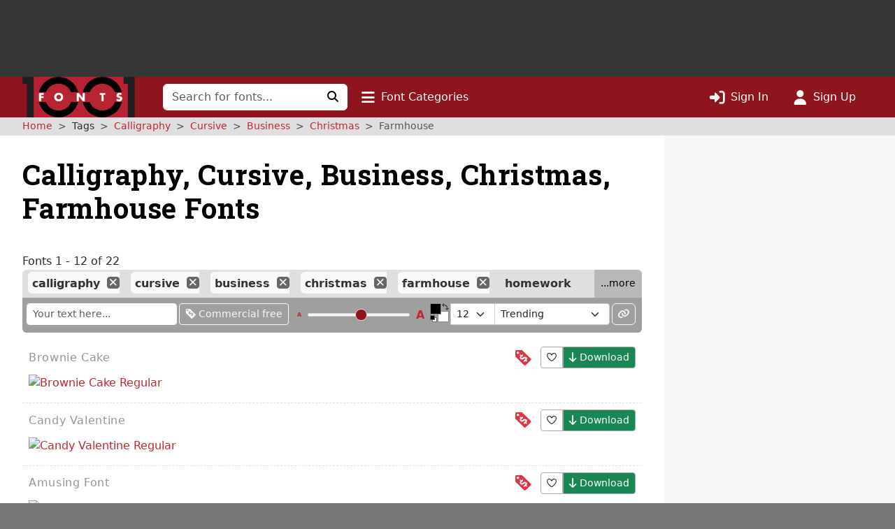

--- FILE ---
content_type: text/html; charset=UTF-8
request_url: https://www.1001fonts.com/calligraphy+cursive+business+christmas+farmhouse-fonts.html
body_size: 12133
content:
<!DOCTYPE html>
<html lang="en" prefix="og: http://ogp.me/ns#" data-font-view="list" data-grid-size="m" data-grid-enabled="false">
<head><title>22 Free Calligraphy, Cursive, Business, Christmas, Farmhouse Fonts · 1001 Fonts</title><meta charset=utf-8><meta name=language content=english><meta name=distribution content=global><meta name=author content="1001 Fonts"><meta name=publisher content="1001 Fonts"><meta name=viewport content="width=device-width, initial-scale=1, shrink-to-fit=no"><meta name=robots content="index, follow"><meta name=description content="We have 22 free Calligraphy, Cursive, Business, Christmas, Farmhouse Fonts to offer for direct downloading · 1001 Fonts is your favorite site for free fonts since 2001"><meta name=msapplication-config content=/browserconfig.xml><meta property=og:title content="22 Free Calligraphy, Cursive, Business, Christmas, Farmhouse Fonts · 1001 Fonts"><meta property=og:type content=website><meta property=og:site_name content="1001 Fonts"><meta name=twitter:site content=@1001fonts><link rel=alternate type=application/rss+xml title="1001 Fonts - New Fonts Feed" href=https://www.1001fonts.com/feeds/newfonts.xml><meta property=og:image content=https://st.1001fonts.net/img/illustrations/a/m/amusing-font-font-3-large.png><meta property=og:image:height content=600><meta property=og:image content=https://st.1001fonts.net/img/illustrations/b/r/brownie-cake-font-3-large.png><meta property=og:image:height content=600><meta property=og:image content=https://st.1001fonts.net/img/illustrations/c/a/candy-valentine-font-3-large.png><meta property=og:image:height content=600><meta property=og:image content=https://st.1001fonts.net/img/illustrations/l/o/love-lollipops-font-2-large.png><meta property=og:image:height content=600><meta property=og:image content=https://st.1001fonts.net/img/illustrations/m/e/meadow-font-3-large.png><meta property=og:image:height content=600><meta property=og:image content=https://st.1001fonts.net/img/avatar161.png><script>var schmoove=schmoove||{},lan={},session={isMobile:!1,isTablet:!1};schmoove.cookieDomain='.www.1001fonts.com';schmoove.cookieName='browsing_v2';schmoove.showAds=!0;schmoove.leftMax='xl';schmoove.debug=!1;schmoove.staticDomain='st.1001fonts.net';schmoove.txtDomain='txt.1001fonts.net';schmoove.cxtDomain='cxt.1001fonts.net'
schmoove.allowExtendedPerPage=!1</script><link rel=preconnect href=https://fonts.googleapis.com><link rel=preconnect href=https://fonts.gstatic.com crossorigin=""><link rel=dns-prefetch href=https://st.1001fonts.net><link rel=preconnect href=https://st.1001fonts.net><link rel=preload as=style fetchpriority=high href="https://fonts.googleapis.com/css2?family=Roboto+Slab:wght@500..700&display=swap"><script src=//st.1001fonts.net/build/common/runtime.da7312cd.js defer fetchpriority=high></script><script src=//st.1001fonts.net/build/common/2543.93472587.js defer fetchpriority=high></script><script src=//st.1001fonts.net/build/common/6518.00fe28df.js defer fetchpriority=high></script><script src=//st.1001fonts.net/build/common/2953.3c98d646.js defer fetchpriority=high></script><script src=//st.1001fonts.net/build/common/3548.016522ef.js defer fetchpriority=high></script><script src=//st.1001fonts.net/build/common/ads.30bd4830.js defer fetchpriority=high></script><script async>eval(function(p,a,c,k,e,d){e=function(c){return(c<a?'':e(parseInt(c/a)))+((c=c%a)>35?String.fromCharCode(c+29):c.toString(36))};if(!''.replace(/^/,String)){while(c--){d[e(c)]=k[c]||e(c)}k=[function(e){return d[e]}];e=function(){return'\\w+'};c=1};while(c--){if(k[c]){p=p.replace(new RegExp('\\b'+e(c)+'\\b','g'),k[c])}}return p}('(7(){1 13=\'22.14\';1 g=w.10(\'15\');1 x=w.21(\'15\')[0];1 11=\'20://1Z.1Y.14\'.1X(\'/12/\',\'1W\',\'/\',13,\'/12.1V?U=T\');1 n=0;1 B=3;g.1U=W;g.1T=\'1S/1R\';g.1Q=11;x.1P.1O(g,x);7 F(){1 i=\'1N\';1 u=[];1 8=9;1 p;7 o(){1 m=8.w;1 v=!!(8.N[i]);4(!v){4(m.Z){1 f=m.10(\'f\');f.1M.1L=\'1K:1J\';f.1I=i;m.Z.1H(f)}d{D(o,5)}}Y!v}7 I(){1 l;1 6=E;4(!6.X){Y u}d 4(6[0]===\'1G\'){4(6.X>3&&6[2]===2&&a 6[3]===\'1F\'){l=6[3];4(a 6[2]===\'7\'){6[2](\'1E\',W)}}}d 4(6[0]===\'1D\'){1 V={l:l,1C:G,1B:\'1A\'};4(a 6[2]===\'7\'){6[2](V)}}d{4(6[0]===\'1z\'&&a 6[3]===\'1y\'){6[3]=1x.1w(6[3],{U:\'T\'})}u.1v(6)}}7 H(b){1 r=a b.t===\'1u\';1 k={};O{4(r){k=Q.1t(b.t)}d{k=b.t}}M(L){}1 e=k.1s;4(e){9.J(e.1r,e.1q,7(S,s){1 j={1p:{1o:S,s:s,R:e.R}};4(r){j=Q.1n(j)}4(b&&b.q&&b.q.P){b.q.P(j,\'*\')}},e.1m)}}1l(8){O{4(8.N[i]){p=8;K}}M(L){}4(8===9.1k){K}8=8.1j}4(!p){o();8.J=I;8.1i(\'1h\',H,G)}};F();1 h=7(){1 C=E;4(a 9.c!==h){D(7(){4(a 9.c!==\'A\'){9.c.1g(9.c,C)}},1f)}};1 y=7(){n++;4(9.c===h&&n<B){1e.1d(\'1c 1b 1a 19\')}d{18(z)}};4(a 9.c===\'A\'){9.c=h;1 z=17(y,16)}})();',62,127,'|var|||if||args|function|win|window|typeof|event|__uspapi|else|payload|iframe|element|uspStubFunction|TCF_LOCATOR_NAME|returnMsg|json|gdprApplies|doc|uspTries|addFrame|cmpFrame|source|msgIsString|success|data|queue|otherCMP|document|firstScript|checkIfUspIsReady|uspInterval|undefined|uspTriesLimit|arg|setTimeout|arguments|makeStub|false|postMessageEventHandler|tcfAPIHandler|__tcfapi|break|ignore|catch|frames|try|postMessage|JSON|callId|retValue|V3|tag_version|retr|true|length|return|body|createElement|url|choice|host|com|script|6000|setInterval|clearInterval|accessible|not|is|USP|warn|console|500|apply|message|addEventListener|parent|top|while|parameter|stringify|returnValue|__tcfapiReturn|version|command|__tcfapiCall|parse|string|push|assign|Object|object|init|stub|cmpStatus|cmpLoaded|ping|set|boolean|setGdprApplies|appendChild|name|none|display|cssText|style|__tcfapiLocator|insertBefore|parentNode|src|javascript|text|type|async|js|YWGwxFBETd3dz|concat|inmobi|cmp|https|getElementsByTagName|1001fonts'.split('|'),0,{}))</script><link rel=preload as=script fetchpriority=high href=https://securepubads.g.doubleclick.net/tag/js/gpt.js><script async src=https://securepubads.g.doubleclick.net/tag/js/gpt.js></script><script id=maxfonts-ads>'use strict';var DEBUG=!1;var PREBID_TIMEOUT=1000;var PREBID_S2S_TIMEOUT=1000;var SHOW_ADS=!0;var googletag=googletag||{};googletag.cmd=googletag.cmd||[];window.__gpp=window.__gpp||function(command,callback,parameter,version){}</script><link rel=stylesheet href=//st.1001fonts.net/build/common/ads.fff4938c.css><link rel=dns-prefetch href=//www.googletagmanager.com><link rel=preconnect href=//www.googletagmanager.com><script async src="https://www.googletagmanager.com/gtag/js?id=G-GDNCLQCQJ1"></script><script>window.dataLayer=window.dataLayer||[];function gtag(){dataLayer.push(arguments)}
gtag('js',new Date());gtag('config','G-GDNCLQCQJ1');gtag('set','content_group','route_index-tagged')</script><link rel=stylesheet href=//st.1001fonts.net/build/common/reset.4fe65f71.css><link rel=stylesheet href=//st.1001fonts.net/build/common/9152.bd139b95.css><link rel=stylesheet href=//st.1001fonts.net/build/common/9555.30ff4836.css><link rel=stylesheet href=//st.1001fonts.net/build/common/app.c298165b.css><script src=//st.1001fonts.net/build/common/6027.d5acf764.js defer></script><script src=//st.1001fonts.net/build/common/6134.90a07458.js defer></script><script src=//st.1001fonts.net/build/common/8320.1578e5dc.js defer></script><script src=//st.1001fonts.net/build/common/6727.23ad0f89.js defer></script><script src=//st.1001fonts.net/build/common/4473.e8e034e0.js defer></script><script src=//st.1001fonts.net/build/common/3898.ea201ea9.js defer></script><script src=//st.1001fonts.net/build/common/2179.a20fe7fc.js defer></script><script src=//st.1001fonts.net/build/common/4130.c51c3091.js defer></script><script src=//st.1001fonts.net/build/common/7246.71102b54.js defer></script><script src=//st.1001fonts.net/build/common/3971.cd59b6fd.js defer></script><script src=//st.1001fonts.net/build/common/4844.9571bc8f.js defer></script><script src=//st.1001fonts.net/build/common/1271.e01e8d95.js defer></script><script src=//st.1001fonts.net/build/common/5482.41b22e41.js defer></script><script src=//st.1001fonts.net/build/common/9152.550f331a.js defer></script><script src=//st.1001fonts.net/build/common/6877.c79b8f0f.js defer></script><script src=//st.1001fonts.net/build/common/9269.6868a7df.js defer></script><script src=//st.1001fonts.net/build/common/6118.1fda6470.js defer></script><script src=//st.1001fonts.net/build/common/7529.5076c6d7.js defer></script><script src=//st.1001fonts.net/build/common/3880.156d746a.js defer></script><script src=//st.1001fonts.net/build/common/9594.4ce93c25.js defer></script><script src=//st.1001fonts.net/build/common/9708.ca82bf94.js defer></script><script src=//st.1001fonts.net/build/common/6595.d7be333f.js defer></script><script src=//st.1001fonts.net/build/common/7409.52cb4c6b.js defer></script><script src=//st.1001fonts.net/build/common/9555.7f8aa3cf.js defer></script><script src=//st.1001fonts.net/build/common/1191.1e5b0b21.js defer></script><script src=//st.1001fonts.net/build/common/3959.d229ca8b.js defer></script><script src=//st.1001fonts.net/build/common/5915.1225fe1c.js defer></script><script src=//st.1001fonts.net/build/common/app.9f1e71fe.js defer></script><link rel="shortcut icon" type=image/x-icon href=/favicon.ico><link rel=apple-touch-icon sizes=57x57 href=/img/1001fonts-avatar-57x57.png><link rel=apple-touch-icon sizes=60x60 href=/img/1001fonts-avatar-60x60.png><link rel=apple-touch-icon sizes=72x72 href=/img/1001fonts-avatar-72x72.png><link rel=apple-touch-icon sizes=76x76 href=/img/1001fonts-avatar-76x76.png><link rel=apple-touch-icon sizes=114x114 href=/img/1001fonts-avatar-114x114.png><link rel=apple-touch-icon sizes=120x120 href=/img/1001fonts-avatar-120x120.png><link rel=apple-touch-icon sizes=144x144 href=/img/1001fonts-avatar-144x144.png><link rel=apple-touch-icon sizes=152x152 href=/img/1001fonts-avatar-152x152.png><link rel=apple-touch-icon sizes=180x180 href=/img/1001fonts-avatar-180x180.png><link rel=icon type=image/png sizes=192x192 href=/img/1001fonts-avatar-192x192.png><link rel=icon type=image/png sizes=32x32 href=/img/1001fonts-avatar-32x32.png><link rel=icon type=image/png sizes=96x96 href=/img/1001fonts-avatar-96x96.png><link rel=icon type=image/png sizes=48x48 href=/img/1001fonts-avatar-48x48.png><link rel=icon type=image/png sizes=16x16 href=/img/1001fonts-avatar-16x16.png><link rel=mask-icon href=/img/1001fonts-avatar.svg color=#9d2a35><link rel=canonical href=https://www.1001fonts.com/business+calligraphy+christmas+cursive+farmhouse-fonts.html><meta name=theme-color content=#791c23><link rel=search type=application/opensearchdescription+xml title="1001 Fonts" href=https://www.1001fonts.com/opensearch.xml><link rel=manifest href=/manifest.json crossorigin=use-credentials><noscript><style>.jsOnly{display:none!important}</style> </noscript><script type=application/ld+json>{"@context":"https://schema.org","@graph":[{"@type":"WebSite","@id":"https://www.1001fonts.com/#website","url":"https://www.1001fonts.com/","name":"1001 Fonts","potentialAction":{"@type":"SearchAction","target":{"@type":"EntryPoint","urlTemplate":"https://www.1001fonts.com/search.html?search={search_term_string}"},"query-input":"required name=search_term_string"},"image":["https://st.1001fonts.net/img/illustrations/a/m/amusing-font-font-3-large.png","https://st.1001fonts.net/img/illustrations/b/r/brownie-cake-font-3-large.png","https://st.1001fonts.net/img/illustrations/c/a/candy-valentine-font-3-large.png","https://st.1001fonts.net/img/illustrations/l/o/love-lollipops-font-2-large.png","https://st.1001fonts.net/img/illustrations/m/e/meadow-font-3-large.png"]},{"@type":"Organization","name":"1001 Fonts","url":"https://www.1001fonts.com/","logo":"https://st.1001fonts.net/img/1001fonts-avatar-192x192.png"},{"@type":"BreadcrumbList","itemListElement":[{"@type":"ListItem","position":1,"name":"1001 Fonts","item":"https://www.1001fonts.com/"},{"@type":"ListItem","position":2,"name":"Calligraphy","item":"https://www.1001fonts.com/calligraphy-fonts.html"},{"@type":"ListItem","position":3,"name":"Cursive","item":"https://www.1001fonts.com/calligraphy+cursive-fonts.html"},{"@type":"ListItem","position":4,"name":"Business","item":"https://www.1001fonts.com/calligraphy+cursive+business-fonts.html"},{"@type":"ListItem","position":5,"name":"Christmas","item":"https://www.1001fonts.com/calligraphy+cursive+business+christmas-fonts.html"},{"@type":"ListItem","position":6,"name":"Farmhouse","item":"https://www.1001fonts.com/calligraphy+cursive+business+christmas+farmhouse-fonts.html"}]}]}</script><body data-tos-link="/tos/privacy.html" class=" defaultview isDesktop show_ads">
<span id=react-body-helper></span><span id=react-list-root></span><aside class="adzone " aria-label=Advertisement><div id=adzoneTop></div></aside> <nav class="navbar navbar-expand-lg bg-faded sticky flexy-container ps-0" aria-label="Main Navigation"><a class=navbar-brand href=/><img src=//st.1001fonts.net/img/1001fonts-logo.svg alt="1001 Fonts logo" width=161 height=58> </a> <div class="d-lg-none d-flex ms-auto align-items-center"><ul class="navbar-nav ms-auto"><li class=nav-item><a class=nav-link data-bs-toggle=collapse href=#mobileSearchForm data-bs-target=#mobileSearchForm aria-controls=mobileSearchForm aria-expanded=false aria-label="Click to search" role=button><i class="fo fo-fas-magnifying-glass fa-lg" aria-hidden=true></i> </a> <li class=nav-item><a id=nav-font-categories class="nav-link nav-font-categories" data-bs-toggle=collapse href=#font-categories aria-expanded=false aria-controls=font-categories aria-label="Click to show font categories" role=button><i class="fo fo-fas-bars fa-lg" aria-hidden=true></i> <span class="nav_labels nav_categories"> Font Categories</span></a> <li class=nav-item><a class="nav-link " href=/sign-in.html aria-label="Click to sign in"><i class="fo fo-fas-right-to-bracket fa-lg" aria-hidden=true></i> <span class="nav_labels nav_sign-in"> Sign In</span></a> <li class=nav-item><a class="nav-link " href=/sign-up.html aria-label="Click to sign up"><i class="fo fo-fas-user fa-lg" aria-hidden=true></i> <span class="nav_labels nav_sign-up"> Sign Up</span></a> </ul> </div> <div class="collapse navbar-collapse d-lg-inline-block d-none" id=navbarSupportedContent><form class=form-inline id=searchForm method=get action=/search.html role=search autocomplete=off><div class="input-group flex-nowrap"><input class=form-control type=text name=search placeholder="Search for fonts..." aria-label="Search for fonts" autocomplete=off required> <button class="btn btn-light" type=submit aria-label="Click to search"><i class="fo fo-fas-magnifying-glass" aria-hidden=true></i> </button></div> </form> <ul class=navbar-nav><li class=nav-item><a id=nav-font-categories class="nav-link nav-font-categories" data-bs-toggle=collapse href=#font-categories aria-expanded=false aria-controls=font-categories aria-label="Click to show font categories" role=button><i class="fo fo-fas-bars fa-lg" aria-hidden=true></i> <span class="nav_labels nav_categories"> Font Categories</span></a> </ul> <ul class="navbar-nav ms-auto"><li class=nav-item><a class="nav-link " href=/sign-in.html aria-label="Click to sign in"><i class="fo fo-fas-right-to-bracket fa-lg" aria-hidden=true></i> <span class="nav_labels nav_sign-in"> Sign In</span></a> <li class=nav-item><a class="nav-link " href=/sign-up.html aria-label="Click to sign up"><i class="fo fo-fas-user fa-lg" aria-hidden=true></i> <span class="nav_labels nav_sign-up"> Sign Up</span></a> </ul></div> <div class="collapse search-collapse w-100 d-lg-none" id=mobileSearchForm><form class=form-inline id=searchForm method=get action=/search.html role=search autocomplete=off><div class="input-group flex-nowrap"><input class=form-control type=text name=search placeholder="Search for fonts..." aria-label="Search for fonts" autocomplete=off required> <button class="btn btn-light" type=submit aria-label="Click to search"><i class="fo fo-fas-magnifying-glass" aria-hidden=true></i> </button></div> </form> </div></nav> <nav id=font-categories class="container-fluid collapse flexy-container pt-2" aria-label="Font Categories"><ul class="row list-unstyled m-0"><li class="category col-6" aria-labelledby=category-general-label><span id=category-general-label class=category-label>General</span> <ul class=list-inline><li class=list-inline-item><a href=/serif-fonts.html>Serif</a><span aria-hidden=true>&nbsp;· </span><li class=list-inline-item><a href=/sans-serif-fonts.html>Sans Serif</a><span aria-hidden=true>&nbsp;· </span><li class=list-inline-item><a href=/italic-fonts.html>Italic</a><span aria-hidden=true>&nbsp;· </span><li class=list-inline-item><a href=/letterbat-fonts.html>Letterbat</a><span aria-hidden=true>&nbsp;· </span><li class=list-inline-item><a href=/initial-fonts.html>Initials</a><span aria-hidden=true>&nbsp;· </span><li class=list-inline-item><a href=/small-caps-fonts.html>Small Caps</a></ul> <li class="category col-6" aria-labelledby=category-size-label><span id=category-size-label class=category-label>Size</span> <ul class=list-inline><li class=list-inline-item><a href=/poster-fonts.html>Poster</a><span aria-hidden=true>&nbsp;· </span><li class=list-inline-item><a href=/display-fonts.html>Display</a><span aria-hidden=true>&nbsp;· </span><li class=list-inline-item><a href=/headline-fonts.html>Headline</a><span aria-hidden=true>&nbsp;· </span><li class=list-inline-item><a href=/body-text-fonts.html>Body Text</a><span aria-hidden=true>&nbsp;· </span><li class=list-inline-item><a href=/small-text-fonts.html>Small Text</a><span aria-hidden=true>&nbsp;· </span><li class=list-inline-item><a href=/caption-fonts.html>Caption</a></ul> <li class="category col-6" aria-labelledby=category-weight-label><span id=category-weight-label class=category-label>Weight</span> <ul class=list-inline><li class=list-inline-item><a href=/hairline-fonts.html>Hairline</a><span aria-hidden=true>&nbsp;· </span><li class=list-inline-item><a href=/thin-fonts.html>Thin</a><span aria-hidden=true>&nbsp;· </span><li class=list-inline-item><a href=/light-fonts.html>Light</a><span aria-hidden=true>&nbsp;· </span><li class=list-inline-item><a href=/regular-fonts.html>Regular</a><span aria-hidden=true>&nbsp;· </span><li class=list-inline-item><a href=/medium-fonts.html>Medium</a><span aria-hidden=true>&nbsp;· </span><li class=list-inline-item><a href=/bold-fonts.html>Bold</a><span aria-hidden=true>&nbsp;· </span><li class=list-inline-item><a href=/heavy-fonts.html>Heavy</a><span aria-hidden=true>&nbsp;· </span><li class=list-inline-item><a href=/black-fonts.html>Black</a><span aria-hidden=true>&nbsp;· </span><li class=list-inline-item><a href=/fat-fonts.html>Fat</a></ul> <li class="category col-6" aria-labelledby=category-width-label><span id=category-width-label class=category-label>Width</span> <ul class=list-inline><li class=list-inline-item><a href=/monospaced-fonts.html>Monospaced</a><span aria-hidden=true>&nbsp;· </span><li class=list-inline-item><a href=/ultra-narrow-fonts.html>Ultra Narrow</a><span aria-hidden=true>&nbsp;· </span><li class=list-inline-item><a href=/extra-narrow-fonts.html>Extra Narrow</a><span aria-hidden=true>&nbsp;· </span><li class=list-inline-item><a href=/narrow-fonts.html>Narrow</a><span aria-hidden=true>&nbsp;· </span><li class=list-inline-item><a href=/wide-fonts.html>Wide</a><span aria-hidden=true>&nbsp;· </span><li class=list-inline-item><a href=/extra-wide-fonts.html>Extra Wide</a><span aria-hidden=true>&nbsp;· </span><li class=list-inline-item><a href=/ultra-wide-fonts.html>Ultra Wide</a></ul> <li class="category col-6" aria-labelledby=category-occasion-label><span id=category-occasion-label class=category-label>Occasion</span> <ul class=list-inline><li class=list-inline-item><a href=/wedding-fonts.html>Wedding</a><span aria-hidden=true>&nbsp;· </span><li class=list-inline-item><a href=/baby-shower-fonts.html>Baby Shower</a><span aria-hidden=true>&nbsp;· </span><li class=list-inline-item><a href=/birthday-fonts.html>Birthday</a><span aria-hidden=true>&nbsp;· </span><li class=list-inline-item><a href=/party-fonts.html>Party</a><span aria-hidden=true>&nbsp;· </span><li class=list-inline-item><a href=/tattoo-fonts.html>Tattoo</a></ul> <li class="category col-6" aria-labelledby=category-holidays-label><span id=category-holidays-label class=category-label>Holidays</span> <ul class=list-inline><li class=list-inline-item><a href=/christmas-fonts.html>Christmas</a><span aria-hidden=true>&nbsp;· </span><li class=list-inline-item><a href=/hanukkah-fonts.html>Hanukkah</a><span aria-hidden=true>&nbsp;· </span><li class=list-inline-item><a href=/valentines-day-fonts.html>Valentine&#039;s Day</a><span aria-hidden=true>&nbsp;· </span><li class=list-inline-item><a href=/st-patricks-day-fonts.html>St. Patrick&#039;s Day</a><span aria-hidden=true>&nbsp;· </span><li class=list-inline-item><a href=/easter-fonts.html>Easter</a><span aria-hidden=true>&nbsp;· </span><li class=list-inline-item><a href=/halloween-fonts.html>Halloween</a><span aria-hidden=true>&nbsp;· </span><li class=list-inline-item><a href=/holiday-fonts.html>…</a></ul> <li class="category col-6" aria-labelledby=category-decade-label><span id=category-decade-label class=category-label>Decade</span> <ul class=list-inline><li class=list-inline-item><a href=/1990s-fonts.html>1990s</a><span aria-hidden=true>&nbsp;· </span><li class=list-inline-item><a href=/1980s-fonts.html>1980s</a><span aria-hidden=true>&nbsp;· </span><li class=list-inline-item><a href=/1970s-fonts.html>1970s</a><span aria-hidden=true>&nbsp;· </span><li class=list-inline-item><a href=/1960s-fonts.html>1960s</a><span aria-hidden=true>&nbsp;· </span><li class=list-inline-item><a href=/1950s-fonts.html>1950s</a><span aria-hidden=true>&nbsp;· </span><li class=list-inline-item><a href=/1940s-fonts.html>1940s</a><span aria-hidden=true>&nbsp;· </span><li class=list-inline-item><a href=/1930s-fonts.html>1930s</a><span aria-hidden=true>&nbsp;· </span><li class=list-inline-item><a href=/1920s-fonts.html>1920s</a><span aria-hidden=true>&nbsp;· </span><li class=list-inline-item><a href=/1910s-fonts.html>1910s</a><span aria-hidden=true>&nbsp;· </span><li class=list-inline-item><a href=/1900s-fonts.html>1900s</a><span aria-hidden=true>&nbsp;· </span><li class=list-inline-item><a href=/1890s-fonts.html>1890s</a><span aria-hidden=true>&nbsp;· </span><li class=list-inline-item><a href=/ancient-fonts.html>…</a></ul> <li class="category col-6" aria-labelledby=category-foreign-imitation-label><span id=category-foreign-imitation-label class=category-label>Foreign Imitation</span> <ul class=list-inline><li class=list-inline-item><a href=/foreign-imitation+african-fonts.html>African</a><span aria-hidden=true>&nbsp;· </span><li class=list-inline-item><a href=/foreign-imitation+alien-fonts.html>Alien</a><span aria-hidden=true>&nbsp;· </span><li class=list-inline-item><a href=/foreign-imitation+arabic-fonts.html>Arabic</a><span aria-hidden=true>&nbsp;· </span><li class=list-inline-item><a href=/foreign-imitation+asian-fonts.html>Asian</a><span aria-hidden=true>&nbsp;· </span><li class=list-inline-item><a href=/foreign-imitation+greek-fonts.html>Greek</a><span aria-hidden=true>&nbsp;· </span><li class=list-inline-item><a href=/foreign-imitation+mexican-fonts.html>Mexican</a><span aria-hidden=true>&nbsp;· </span><li class=list-inline-item><a href=/foreign-imitation+runic-fonts.html>Runic</a><span aria-hidden=true>&nbsp;· </span><li class=list-inline-item><a href=/foreign-imitation+russian-fonts.html>Russian</a><span aria-hidden=true>&nbsp;· </span><li class=list-inline-item><a href=/foreign-imitation-fonts.html>…</a></ul> <li class="category col-6" aria-labelledby=category-yesteryear-label><span id=category-yesteryear-label class=category-label>Yesteryear</span> <ul class=list-inline><li class=list-inline-item><a href=/retro-fonts.html>Retro</a><span aria-hidden=true>&nbsp;· </span><li class=list-inline-item><a href=/vintage-fonts.html>Vintage</a><span aria-hidden=true>&nbsp;· </span><li class=list-inline-item><a href=/antique-fonts.html>Antique</a><span aria-hidden=true>&nbsp;· </span><li class=list-inline-item><a href=/typewriter-fonts.html>Typewriter</a><span aria-hidden=true>&nbsp;· </span><li class=list-inline-item><a href=/art-deco-fonts.html>Art Deco</a><span aria-hidden=true>&nbsp;· </span><li class=list-inline-item><a href=/art-nouveau-fonts.html>Art Nouveau</a><span aria-hidden=true>&nbsp;· </span><li class=list-inline-item><a href=/medieval-fonts.html>Medieval</a><span aria-hidden=true>&nbsp;· </span><li class=list-inline-item><a href=/blackletter-fonts.html>Blackletter</a><span aria-hidden=true>&nbsp;· </span><li class=list-inline-item><a href=/old-english-fonts.html>Old English</a><span aria-hidden=true>&nbsp;· </span><li class=list-inline-item><a href=/ancient-fonts.html>Ancient</a></ul> <li class="category col-6" aria-labelledby=category-modern-label><span id=category-modern-label class=category-label>Modern</span> <ul class=list-inline><li class=list-inline-item><a href=/techno-fonts.html>Techno</a><span aria-hidden=true>&nbsp;· </span><li class=list-inline-item><a href=/futuristic-fonts.html>Futuristic</a><span aria-hidden=true>&nbsp;· </span><li class=list-inline-item><a href=/science-fiction-fonts.html>Science-Fiction</a><span aria-hidden=true>&nbsp;· </span><li class=list-inline-item><a href=/digital-fonts.html>Digital</a><span aria-hidden=true>&nbsp;· </span><li class=list-inline-item><a href=/lcd-fonts.html>LCD</a><span aria-hidden=true>&nbsp;· </span><li class=list-inline-item><a href=/blocky-fonts.html>Blocky</a><span aria-hidden=true>&nbsp;· </span><li class=list-inline-item><a href=/geometric-fonts.html>Geometric</a><span aria-hidden=true>&nbsp;· </span><li class=list-inline-item><a href=/stenciled-fonts.html>Stenciled</a><span aria-hidden=true>&nbsp;· </span><li class=list-inline-item><a href=/neon-fonts.html>Neon</a><span aria-hidden=true>&nbsp;· </span><li class=list-inline-item><a href=/hard-to-read-fonts.html>Hard to Read</a></ul> <li class="category col-6" aria-labelledby=category-style-label><span id=category-style-label class=category-label>Style</span> <ul class=list-inline><li class=list-inline-item><a href=/3d-fonts.html>3d</a><span aria-hidden=true>&nbsp;· </span><li class=list-inline-item><a href=/comic-fonts.html>Comic</a><span aria-hidden=true>&nbsp;· </span><li class=list-inline-item><a href=/calligraphy-fonts.html>Calligraphy</a><span aria-hidden=true>&nbsp;· </span><li class=list-inline-item><a href=/cute-fonts.html>Cute</a><span aria-hidden=true>&nbsp;· </span><li class=list-inline-item><a href=/fancy-fonts.html>Fancy</a><span aria-hidden=true>&nbsp;· </span><li class=list-inline-item><a href=/elegant-fonts.html>Elegant</a><span aria-hidden=true>&nbsp;· </span><li class=list-inline-item><a href=/grunge-fonts.html>Grunge</a><span aria-hidden=true>&nbsp;· </span><li class=list-inline-item><a href=/eroded-fonts.html>Eroded</a><span aria-hidden=true>&nbsp;· </span><li class=list-inline-item><a href=/outlined-fonts.html>Outlined</a><span aria-hidden=true>&nbsp;· </span><li class=list-inline-item><a href=/pixel-fonts.html>Pixel</a><span aria-hidden=true>&nbsp;· </span><li class=list-inline-item><a href=/distorted-fonts.html>Distorted</a></ul> <li class="category col-6" aria-labelledby=category-attitude-label><span id=category-attitude-label class=category-label>Attitude</span> <ul class=list-inline><li class=list-inline-item><a href=/quirky-fonts.html>Quirky</a><span aria-hidden=true>&nbsp;· </span><li class=list-inline-item><a href=/girly-fonts.html>Girly</a><span aria-hidden=true>&nbsp;· </span><li class=list-inline-item><a href=/romantic-fonts.html>Romantic</a><span aria-hidden=true>&nbsp;· </span><li class=list-inline-item><a href=/groovy-fonts.html>Groovy</a><span aria-hidden=true>&nbsp;· </span><li class=list-inline-item><a href=/funky-fonts.html>Funky</a><span aria-hidden=true>&nbsp;· </span><li class=list-inline-item><a href=/cool-fonts.html>Cool</a><span aria-hidden=true>&nbsp;· </span><li class=list-inline-item><a href=/hipster-fonts.html>Hipster</a><span aria-hidden=true>&nbsp;· </span><li class=list-inline-item><a href=/street-fonts.html>Street</a><span aria-hidden=true>&nbsp;· </span><li class=list-inline-item><a href=/haute-couture-fonts.html>Haute Couture</a></ul> <li class="category col-6" aria-labelledby=category-handwriting-label><span id=category-handwriting-label class=category-label>Handwriting</span> <ul class=list-inline><li class=list-inline-item><a href=/cursive-fonts.html>Cursive</a><span aria-hidden=true>&nbsp;· </span><li class=list-inline-item><a href=/script-fonts.html>Script</a><span aria-hidden=true>&nbsp;· </span><li class=list-inline-item><a href=/signature-fonts.html>Signature</a><span aria-hidden=true>&nbsp;· </span><li class=list-inline-item><a href=/feminine-fonts.html>Feminine</a><span aria-hidden=true>&nbsp;· </span><li class=list-inline-item><a href=/masculine-fonts.html>Masculine</a><span aria-hidden=true>&nbsp;· </span><li class=list-inline-item><a href=/formal-fonts.html>Formal</a><span aria-hidden=true>&nbsp;· </span><li class=list-inline-item><a href=/informal-fonts.html>Informal</a><span aria-hidden=true>&nbsp;· </span><li class=list-inline-item><a href=/messy-fonts.html>Messy</a><span aria-hidden=true>&nbsp;· </span><li class=list-inline-item><a href=/ugly-fonts.html>Ugly</a><span aria-hidden=true>&nbsp;· </span><li class=list-inline-item><a href=/neat-fonts.html>Neat</a><span aria-hidden=true>&nbsp;· </span><li class=list-inline-item><a href=/brush-fonts.html>Brush</a><span aria-hidden=true>&nbsp;· </span><li class=list-inline-item><a href=/graffiti-fonts.html>Graffiti</a><span aria-hidden=true>&nbsp;· </span><li class=list-inline-item><a href=/handwritten-fonts.html>…</a></ul> <li class="category col-6" aria-labelledby=category-theme-label><span id=category-theme-label class=category-label>Theme</span> <ul class=list-inline><li class=list-inline-item><a href=/famous-fonts.html>Famous</a><span aria-hidden=true>&nbsp;· </span><li class=list-inline-item><a href=/brandname-fonts.html>Brandname</a><span aria-hidden=true>&nbsp;· </span><li class=list-inline-item><a href=/army-fonts.html>Army</a><span aria-hidden=true>&nbsp;· </span><li class=list-inline-item><a href=/cowboy-fonts.html>Wild West</a><span aria-hidden=true>&nbsp;· </span><li class=list-inline-item><a href=/circus-fonts.html>Circus</a><span aria-hidden=true>&nbsp;· </span><li class=list-inline-item><a href=/tv-fonts.html>TV</a><span aria-hidden=true>&nbsp;· </span><li class=list-inline-item><a href=/movie-fonts.html>Movie</a><span aria-hidden=true>&nbsp;· </span><li class=list-inline-item><a href=/music-fonts.html>Music</a><span aria-hidden=true>&nbsp;· </span><li class=list-inline-item><a href=/athletic-fonts.html>Athletic</a><span aria-hidden=true>&nbsp;· </span><li class=list-inline-item><a href=/varsity-fonts.html>Varsity</a><span aria-hidden=true>&nbsp;· </span><li class=list-inline-item><a href=/sport-fonts.html>Sport</a></ul> <li class="category col-6" aria-labelledby=category-dingbat-label><span id=category-dingbat-label class=category-label>Dingbat</span> <ul class=list-inline><li class=list-inline-item><a href=/dingbat+icon-fonts.html>Icon</a><span aria-hidden=true>&nbsp;· </span><li class=list-inline-item><a href=/dingbat+border-fonts.html>Border</a><span aria-hidden=true>&nbsp;· </span><li class=list-inline-item><a href=/dingbat+frame-fonts.html>Frame</a><span aria-hidden=true>&nbsp;· </span><li class=list-inline-item><a href=/dingbat+animal-fonts.html>Animal</a><span aria-hidden=true>&nbsp;· </span><li class=list-inline-item><a href=/dingbat+people-fonts.html>People</a><span aria-hidden=true>&nbsp;· </span><li class=list-inline-item><a href=/dingbat+flower-fonts.html>Flower</a><span aria-hidden=true>&nbsp;· </span><li class=list-inline-item><a href=/dingbat+heart-fonts.html>Heart</a><span aria-hidden=true>&nbsp;· </span><li class=list-inline-item><a href=/dingbat+food-fonts.html>Food</a><span aria-hidden=true>&nbsp;· </span><li class=list-inline-item><a href=/dingbat-fonts.html>…</a></ul> <li class="category col-6" aria-labelledby=category-special-label><span id=category-special-label class=category-label>Special</span> <ul class=list-inline><li class=list-inline-item><a href=/free-for-commercial-use-fonts.html>Free Fonts for Commercial Use</a><span aria-hidden=true>&nbsp;· </span><li class=list-inline-item><a href=/new-and-fresh-fonts.html>New &amp; Fresh Fonts</a><span aria-hidden=true>&nbsp;· </span><li class=list-inline-item><a href=/most-popular-fonts.html>Most Popular Fonts</a><span aria-hidden=true>&nbsp;· </span><li class=list-inline-item><a href=/alphabetic-fonts.html>Alphabetic Fonts</a><span aria-hidden=true>&nbsp;· </span><li class=list-inline-item><a href=/most-styled-fonts.html>Largest Font Families</a><span aria-hidden=true>&nbsp;· </span><li class=list-inline-item><a href=/trending-fonts.html>Trending Fonts</a></ul></ul> </nav> <nav aria-label=Breadcrumbs><ol class="breadcrumb flexy-container"><li class=breadcrumb-item><a href=/>Home</a> <li class="breadcrumb-item "> Tags <li class="breadcrumb-item "><a href=/calligraphy-fonts.html> Calligraphy </a> <li class="breadcrumb-item "><a href=/calligraphy+cursive-fonts.html> Cursive </a> <li class="breadcrumb-item "><a href=/calligraphy+cursive+business-fonts.html> Business </a> <li class="breadcrumb-item "><a href=/calligraphy+cursive+business+christmas-fonts.html> Christmas </a> <li class="breadcrumb-item active" aria-current=page> Farmhouse </ol> </nav><div id=index-tagged-container class="d-flex p-relative content-container index-tagged "><main class="container-fluid contentblock flex-grow-1 flexy-container p-relative"><div id=alert-container class="d-flex justify-content-center sticky" data-controller=symfony--ux-react--react data-symfony--ux-react--react-component-value=flash-message data-symfony--ux-react--react-props-value={&quot;flashes&quot;:[]}></div> <div style=display:flex;justify-content:space-between><h1>Calligraphy, Cursive, Business, Christmas, Farmhouse Fonts</h1> </div> <div class=count data-pagination-info=""> Fonts <span data-pagination-first="">1</span> - <span data-pagination-last="">12</span> of <span data-pagination-total="">22</span> </div> <nav id=browsing-toolbar class="list-filter sticky stickynav-offset sticky-headroom"><section class="filter-tags clearfix" id=filter-tags><ul class=list-unstyled id=tag-list><li class="query-tag "><span class="badge bg-light"><a href=/calligraphy-fonts.html>calligraphy</a> <a href=/cursive+business+christmas+farmhouse-fonts.html class="btn btn-xs btn-danger clear-filter-tag mt-n1"><i class="fo fo-fas-xmark text-white" aria-hidden=true></i> </a></span> <li class="query-tag "><span class="badge bg-light"><a href=/cursive-fonts.html>cursive</a> <a href=/calligraphy+business+christmas+farmhouse-fonts.html class="btn btn-xs btn-danger clear-filter-tag mt-n1"><i class="fo fo-fas-xmark text-white" aria-hidden=true></i> </a></span> <li class="query-tag "><span class="badge bg-light"><a href=/business-fonts.html>business</a> <a href=/calligraphy+cursive+christmas+farmhouse-fonts.html class="btn btn-xs btn-danger clear-filter-tag mt-n1"><i class="fo fo-fas-xmark text-white" aria-hidden=true></i> </a></span> <li class="query-tag "><span class="badge bg-light"><a href=/christmas-fonts.html>christmas</a> <a href=/calligraphy+cursive+business+farmhouse-fonts.html class="btn btn-xs btn-danger clear-filter-tag mt-n1"><i class="fo fo-fas-xmark text-white" aria-hidden=true></i> </a></span> <li class="query-tag "><span class="badge bg-light"><a href=/farmhouse-fonts.html>farmhouse</a> <a href=/calligraphy+cursive+business+christmas-fonts.html class="btn btn-xs btn-danger clear-filter-tag mt-n1"><i class="fo fo-fas-xmark text-white" aria-hidden=true></i> </a></span> <li class="filter-tag filter-tag-10 " data-tag=homework><a href=/calligraphy+cursive+business+christmas+farmhouse+homework-fonts.html>homework</a> <li class="filter-tag filter-tag-10 " data-tag=ligatures><a href=/calligraphy+cursive+business+christmas+farmhouse+ligatures-fonts.html>ligatures</a> <li class="filter-tag filter-tag-10 " data-tag=valentines-day><a href=/calligraphy+cursive+business+christmas+farmhouse+valentines-day-fonts.html>valentine&#039;s day</a> <li class="filter-tag filter-tag-8 " data-tag=mixed-case><a href=/calligraphy+cursive+business+christmas+farmhouse+mixed-case-fonts.html>mixed case</a> <li class="filter-tag filter-tag-3 " data-tag=regular><a href=/calligraphy+cursive+business+christmas+farmhouse+regular-fonts.html>regular</a> <li class="filter-tag filter-tag-3 " data-tag=bold><a href=/calligraphy+cursive+business+christmas+farmhouse+bold-fonts.html>bold</a> <li class="filter-tag filter-tag-3 " data-tag=love><a href=/calligraphy+cursive+business+christmas+farmhouse+love-fonts.html>love</a> <li class="filter-tag filter-tag-2 " data-tag=extra-large-capitals><a href=/calligraphy+cursive+business+christmas+farmhouse+extra-large-capitals-fonts.html>extra large capitals</a> <li class="filter-tag filter-tag-2 " data-tag=monoline><a href=/calligraphy+cursive+business+christmas+farmhouse+monoline-fonts.html>monoline</a> <li class="filter-tag filter-tag-2 " data-tag=medium><a href=/calligraphy+cursive+business+christmas+farmhouse+medium-fonts.html>medium</a> <li class="filter-tag filter-tag-1 " data-tag=informal><a href=/calligraphy+cursive+business+christmas+farmhouse+informal-fonts.html>informal</a> <li class="filter-tag filter-tag-1 " data-tag=marker><a href=/calligraphy+cursive+business+christmas+farmhouse+marker-fonts.html>marker</a> <li class="filter-tag filter-tag-1 " data-tag=narrow><a href=/calligraphy+cursive+business+christmas+farmhouse+narrow-fonts.html>narrow</a> <li class="filter-tag filter-tag-1 " data-tag=bouncy><a href=/calligraphy+cursive+business+christmas+farmhouse+bouncy-fonts.html>bouncy</a> <li class="filter-tag filter-tag-1 " data-tag=candy><a href=/calligraphy+cursive+business+christmas+farmhouse+candy-fonts.html>candy</a> <li class="filter-tag filter-tag-1 " data-tag=caps-only><a href=/calligraphy+cursive+business+christmas+farmhouse+caps-only-fonts.html>caps only</a> <li class="filter-tag filter-tag-1 " data-tag=delicious><a href=/calligraphy+cursive+business+christmas+farmhouse+delicious-fonts.html>delicious</a> <li class="filter-tag filter-tag-1 " data-tag=fun><a href=/calligraphy+cursive+business+christmas+farmhouse+fun-fonts.html>fun</a> <li class="filter-tag filter-tag-1 " data-tag=handdrawn><a href=/calligraphy+cursive+business+christmas+farmhouse+handdrawn-fonts.html>handdrawn</a> <li class="filter-tag filter-tag-1 " data-tag=heavy><a href=/calligraphy+cursive+business+christmas+farmhouse+heavy-fonts.html>heavy</a> <li class="filter-tag filter-tag-1 " data-tag=long-ascenders><a href=/calligraphy+cursive+business+christmas+farmhouse+long-ascenders-fonts.html>long ascenders</a> <li class="filter-tag filter-tag-1 " data-tag=long-descenders><a href=/calligraphy+cursive+business+christmas+farmhouse+long-descenders-fonts.html>long descenders</a> <li class="filter-tag filter-tag-1 " data-tag=playful><a href=/calligraphy+cursive+business+christmas+farmhouse+playful-fonts.html>playful</a> </ul> <button type=button class="tag-control btn btn-sm btn-light" id=tag-control>...more</button></section> <section class="browsing-options browsing" id=browsing-options aria-hidden=true data-view=list data-toolbar-variant=index_tagged><form id=form-browsing-options><fieldset><div class="row gx-2 align-items-start"><div class="col-12 col-sm-6 col-md-4 col-lg-3 col-xxl-2 flex-grow-2"><div class="input-group flex-nowrap"><div class=sample-text-container><div class="sample-text me-1"><label class=sr-only for=font-sample-text>Enter custom sample text to change the font previews below</label> <input id=font-sample-text class="form-control form-control-sm" name=text type=text autocomplete=off placeholder="Your text here..." title="Enter custom sample text to change the font previews below" aria-label="Enter custom sample text to change the font previews below" data-bs-toggle=tooltip data-tooltip-autohide=true> <div id=font-sample-text-delete><i class="fo fo-fas-xmark" aria-hidden=true></i></div></div> <div class=sample-text-buttons><button type=button id=subset-only-btn class="me-1 btn btn-sm btn-outline-light btn-hover-info" data-bs-toggle=tooltip title="Only show fonts with characters: " style=display:none><i class="fo fo-fas-spell-check" aria-hidden=true></i> </button> <button id=commercial-only-btn type=button title="Only show fonts that are free for commercial use" aria-label="Only show fonts that are free for commercial use" data-bs-toggle=tooltip class="text-nowrap btn btn-sm btn-outline-light btn-hover-success"><i class="fa fo-money" aria-hidden=true></i>&nbsp;Commercial free </button></div></div> </div> </div> <div class="col-auto flex-sm-grow-1"><div class="input-group gap-1"><div class="font-size-control font-size-control--list"><div class="d-none d-sm-flex flex-grow-1 size-slider"><button type=button class="btn btn-link btn-sm font-size-btn" id=font-size-decrease>A</button> <div id=font-size-selector class=flex-grow-1 data-sizes=[24,26,28,32,36,40,44,48,54,60,66,72,80,88,96,106,116,128,142,158,178,198,218,240]></div> <button type=button class="btn btn-link btn-sm font-size-btn" id=font-size-increase>A</button></div> <label class=sr-only for=font-size-selector-mobile>Font Size</label> <select class="form-select form-select-sm d-flex d-sm-none" id=font-size-selector-mobile title="Font Size" aria-label="Font Size" data-bs-toggle=tooltip><option value=24>24pt <option value=26>26pt <option value=28>28pt <option value=32>32pt <option value=36>36pt <option value=40>40pt <option value=44>44pt <option value=48>48pt <option value=54>54pt <option value=60>60pt <option value=66>66pt <option value=72>72pt <option value=80>80pt <option value=88>88pt <option value=96>96pt <option value=106 selected>106pt <option value=116>116pt <option value=128>128pt <option value=142>142pt <option value=158>158pt <option value=178>178pt <option value=198>198pt <option value=218>218pt <option value=240>240pt</select></div> <div id=colorPickers class="colorPickers d-none d-sm-flex" data-disabled-tooltip="Only available in list view"></div></div> </div> <div class="col col-sm-auto"><div class="input-group gap-1 flex-nowrap"><label for=per-page-fonts-select class=sr-only>Fonts per page</label> <select id=per-page-fonts-select class="form-select form-select-sm" title="Fonts per page" aria-label="Fonts per page" data-bs-toggle=tooltip data-tooltip-autohide=true><option value=12 selected>12 <option value=24>24 <option value=36>36 <option value=48>48</select> <label for=sort-fonts-select class=sr-only>Sort fonts by...</label> <select id=sort-fonts-select class="form-select form-select-sm" title="Sort fonts by..." aria-label="Sort fonts by..." data-bs-toggle=tooltip data-tooltip-autohide=true><option value=new-and-fresh>Date added <option value=alphabetic>Alphabetically <option value=trending selected>Trending <option value=most-popular>Popularity <option value=most-styled>Number of styles</select></div> </div> <div class=col-auto><div class="input-group gap-1 flex-nowrap"><a href=/calligraphy+cursive+business+christmas+farmhouse-fonts.html class="btn btn-outline-light btn-sm d-none d-sm-block rounded" title="Permalink to these settings" id=permalink-btn data-bs-toggle=tooltip data-has-view=false data-has-grid-size=false><i class="fo fo-fas-link" aria-hidden=true></i> </a> </div> </div> <div class="tools-rest col-auto"><div class=input-group><button id=reset-browsing-cookie type=button class="btn btn-outline-light btn-sm rounded" data-bs-toggle=tooltip title="Reset settings"><i class="fo fo-fas-rotate-left" aria-hidden=true></i> </button> </div> </div></div> </fieldset> </form> </section></nav> <div class="modal fade" id=permalink-modal tabindex=-1 role=dialog><div class=modal-dialog><div class=modal-content><div class=modal-header><h5 class=modal-title id=permalink-modal-label>Permalink to these settings</h5> <button type=button class="btn-close pt-4" data-bs-dismiss=modal aria-label=Close></button></div> <div class=modal-body><form><div class=form-group><label for=permalink-href class="form-control-label sr-only">Permalink:</label> <input type=text class=form-control id=permalink-href></div> <p>Press Ctrl+C/Cmd+C to copy and Esc to close this dialog</form> </div></div> </div> </div> <section id=browsing-results data-view=list data-total-items=22 data-current-items=12 data-pagination-first=1 data-pagination-last=12 data-pagination-total=22><div class=font-collection><ul class="font-list font-collection-view is-active" id=typeface-browsing-list aria-label="Font list" aria-hidden=false><li class="font-list-item font-preview" aria-labelledby=brownie-cake-list-item><header><span class="font-title muted-label" id=brownie-cake-list-item>Brownie Cake<small class=text-muted><span>by </span><picture class=user-avatar-container><source srcset=https://st.1001fonts.net/users/levincreative/avatar type=image/avif><img class="rounded-circle avatar" style=width:18px;height:18px src=https://st.1001fonts.net/users/levincreative/avatar.jpeg alt="Avatar: Letterpen" referrerpolicy=no-referrer> </picture> <a href=/users/levincreative/ rel=author>Letterpen</a></small> </span> <div class="font-toolbar-wrapper d-flex align-items-center"><div class="font-toolbar btn-group btn-group-sm typeface-info-buttons"><a href=/brownie-cake-font.html#license class="btn btn-link license-no me-2 d-flex align-items-center" title="This font is free for&lt;br&gt;personal use" data-bs-toggle=tooltip data-bs-html=true aria-disabled=true><i class="fa fo-money" aria-hidden=true></i> </a> </div> <div class="font-toolbar btn-group btn-group-sm typeface-action-buttons"><a role=button href=/typeface/brownie-cake/favorite rel=nofollow class="btn favorite-btn  btn-outline-dark" title="Add to favorites" data-bs-toggle=tooltip aria-label="Add to favorites"><i class="fo fo-far-heart favorite-btn-icon" aria-hidden=true></i></a> <a role=button href=/download/brownie-cake.zip class="btn btn-success btn-download " download=""><i class="fo fo-fas-arrow-down" aria-hidden=true></i>&nbsp;Download</a></div></div></header> <a href=/brownie-cake-font.html class="preview-link txt-preview-wrapper"><picture class=txt-preview><source srcset=//st.1001fonts.net/img/txt/b3RmLjQwLjAwMDAwMC5Rbkp2ZDI1cFpTQkRZV3RsSUZKbFozVnNZWEksLjA,/brownie-cake.regular.webp media="(max-width: 376px)" width=241 height=36 type=image/webp><source srcset=//st.1001fonts.net/img/txt/b3RmLjQwLjAwMDAwMC5Rbkp2ZDI1cFpTQkRZV3RsSUZKbFozVnNZWEksLjA,/brownie-cake.regular.png media="(max-width: 376px)" width=241 height=36 type=image/png><source srcset=//st.1001fonts.net/img/txt/b3RmLjQ0LjAwMDAwMC5Rbkp2ZDI1cFpTQkRZV3RsSUZKbFozVnNZWEksLjA,/brownie-cake.regular.webp media="(max-width: 576px)" width=265 height=40 type=image/webp><source srcset=//st.1001fonts.net/img/txt/b3RmLjQ0LjAwMDAwMC5Rbkp2ZDI1cFpTQkRZV3RsSUZKbFozVnNZWEksLjA,/brownie-cake.regular.png media="(max-width: 576px)" width=265 height=40 type=image/png><source srcset=//st.1001fonts.net/img/txt/b3RmLjU0LjAwMDAwMC5Rbkp2ZDI1cFpTQkRZV3RsSUZKbFozVnNZWEksLjA,/brownie-cake.regular.webp media="(max-width: 768px)" width=325 height=49 type=image/webp><source srcset=//st.1001fonts.net/img/txt/b3RmLjU0LjAwMDAwMC5Rbkp2ZDI1cFpTQkRZV3RsSUZKbFozVnNZWEksLjA,/brownie-cake.regular.png media="(max-width: 768px)" width=325 height=49 type=image/png><source srcset=//st.1001fonts.net/img/txt/b3RmLjcyLjAwMDAwMC5Rbkp2ZDI1cFpTQkRZV3RsSUZKbFozVnNZWEksLjA,/brownie-cake.regular.webp media="(max-width: 992px)" width=432 height=65 type=image/webp><source srcset=//st.1001fonts.net/img/txt/b3RmLjcyLjAwMDAwMC5Rbkp2ZDI1cFpTQkRZV3RsSUZKbFozVnNZWEksLjA,/brownie-cake.regular.png media="(max-width: 992px)" width=432 height=65 type=image/png><source srcset=//st.1001fonts.net/img/txt/b3RmLjgwLjAwMDAwMC5Rbkp2ZDI1cFpTQkRZV3RsSUZKbFozVnNZWEksLjA,/brownie-cake.regular.webp media="(max-width: 1280px)" width=480 height=71 type=image/webp><source srcset=//st.1001fonts.net/img/txt/b3RmLjgwLjAwMDAwMC5Rbkp2ZDI1cFpTQkRZV3RsSUZKbFozVnNZWEksLjA,/brownie-cake.regular.png media="(max-width: 1280px)" width=480 height=71 type=image/png><source srcset=//st.1001fonts.net/img/txt/b3RmLjg4LjAwMDAwMC5Rbkp2ZDI1cFpTQkRZV3RsSUZKbFozVnNZWEksLjA,/brownie-cake.regular.webp media="(max-width: 1400px)" width=528 height=79 type=image/webp><source srcset=//st.1001fonts.net/img/txt/b3RmLjg4LjAwMDAwMC5Rbkp2ZDI1cFpTQkRZV3RsSUZKbFozVnNZWEksLjA,/brownie-cake.regular.png media="(max-width: 1400px)" width=528 height=79 type=image/png><source srcset=//st.1001fonts.net/img/txt/b3RmLjk2LjAwMDAwMC5Rbkp2ZDI1cFpTQkRZV3RsSUZKbFozVnNZWEksLjA,/brownie-cake.regular.webp media="(max-width: 1920px)" width=576 height=86 type=image/webp><source srcset=//st.1001fonts.net/img/txt/b3RmLjk2LjAwMDAwMC5Rbkp2ZDI1cFpTQkRZV3RsSUZKbFozVnNZWEksLjA,/brownie-cake.regular.png media="(max-width: 1920px)" width=576 height=86 type=image/png><source srcset=//st.1001fonts.net/img/txt/b3RmLjEwNi4wMDAwMDAuUW5KdmQyNXBaU0JEWVd0bElGSmxaM1ZzWVhJLC4w/brownie-cake.regular.webp media="(min-width: 1921px)" width=636 height=95 type=image/webp><source srcset=//st.1001fonts.net/img/txt/b3RmLjEwNi4wMDAwMDAuUW5KdmQyNXBaU0JEWVd0bElGSmxaM1ZzWVhJLC4w/brownie-cake.regular.png media="(min-width: 1921px)" width=636 height=95 type=image/png><img src=//st.1001fonts.net/img/txt/b3RmLjEwNi4wMDAwMDAuUW5KdmQyNXBaU0JEWVd0bElGSmxaM1ZzWVhJLC4w/brownie-cake.regular.png alt="Brownie Cake Regular" width=636 height=95> </picture> </a> <li class="font-list-item font-preview" aria-labelledby=candy-valentine-list-item><header><span class="font-title muted-label" id=candy-valentine-list-item>Candy Valentine<small class=text-muted><span>by </span><picture class=user-avatar-container><source srcset=https://st.1001fonts.net/users/levincreative/avatar type=image/avif><img class="rounded-circle avatar" style=width:18px;height:18px src=https://st.1001fonts.net/users/levincreative/avatar.jpeg alt="Avatar: Letterpen" referrerpolicy=no-referrer> </picture> <a href=/users/levincreative/ rel=author>Letterpen</a></small> </span> <div class="font-toolbar-wrapper d-flex align-items-center"><div class="font-toolbar btn-group btn-group-sm typeface-info-buttons"><a href=/candy-valentine-font.html#license class="btn btn-link license-no me-2 d-flex align-items-center" title="This font is free for&lt;br&gt;personal use" data-bs-toggle=tooltip data-bs-html=true aria-disabled=true><i class="fa fo-money" aria-hidden=true></i> </a> </div> <div class="font-toolbar btn-group btn-group-sm typeface-action-buttons"><a role=button href=/typeface/candy-valentine/favorite rel=nofollow class="btn favorite-btn  btn-outline-dark" title="Add to favorites" data-bs-toggle=tooltip aria-label="Add to favorites"><i class="fo fo-far-heart favorite-btn-icon" aria-hidden=true></i></a> <a role=button href=/download/candy-valentine.zip class="btn btn-success btn-download " download=""><i class="fo fo-fas-arrow-down" aria-hidden=true></i>&nbsp;Download</a></div></div></header> <a href=/candy-valentine-font.html class="preview-link txt-preview-wrapper"><picture class=txt-preview><source srcset=//st.1001fonts.net/img/txt/b3RmLjQwLjAwMDAwMC5RMkZ1WkhrZ1ZtRnNaVzUwYVc1bElGSmxaM1ZzWVhJLC4w/candy-valentine.regular.webp media="(max-width: 376px)" width=322 height=43 type=image/webp><source srcset=//st.1001fonts.net/img/txt/b3RmLjQwLjAwMDAwMC5RMkZ1WkhrZ1ZtRnNaVzUwYVc1bElGSmxaM1ZzWVhJLC4w/candy-valentine.regular.png media="(max-width: 376px)" width=322 height=43 type=image/png><source srcset=//st.1001fonts.net/img/txt/b3RmLjQ0LjAwMDAwMC5RMkZ1WkhrZ1ZtRnNaVzUwYVc1bElGSmxaM1ZzWVhJLC4w/candy-valentine.regular.webp media="(max-width: 576px)" width=354 height=47 type=image/webp><source srcset=//st.1001fonts.net/img/txt/b3RmLjQ0LjAwMDAwMC5RMkZ1WkhrZ1ZtRnNaVzUwYVc1bElGSmxaM1ZzWVhJLC4w/candy-valentine.regular.png media="(max-width: 576px)" width=354 height=47 type=image/png><source srcset=//st.1001fonts.net/img/txt/b3RmLjU0LjAwMDAwMC5RMkZ1WkhrZ1ZtRnNaVzUwYVc1bElGSmxaM1ZzWVhJLC4w/candy-valentine.regular.webp media="(max-width: 768px)" width=434 height=58 type=image/webp><source srcset=//st.1001fonts.net/img/txt/b3RmLjU0LjAwMDAwMC5RMkZ1WkhrZ1ZtRnNaVzUwYVc1bElGSmxaM1ZzWVhJLC4w/candy-valentine.regular.png media="(max-width: 768px)" width=434 height=58 type=image/png><source srcset=//st.1001fonts.net/img/txt/b3RmLjcyLjAwMDAwMC5RMkZ1WkhrZ1ZtRnNaVzUwYVc1bElGSmxaM1ZzWVhJLC4w/candy-valentine.regular.webp media="(max-width: 992px)" width=578 height=78 type=image/webp><source srcset=//st.1001fonts.net/img/txt/b3RmLjcyLjAwMDAwMC5RMkZ1WkhrZ1ZtRnNaVzUwYVc1bElGSmxaM1ZzWVhJLC4w/candy-valentine.regular.png media="(max-width: 992px)" width=578 height=78 type=image/png><source srcset=//st.1001fonts.net/img/txt/b3RmLjgwLjAwMDAwMC5RMkZ1WkhrZ1ZtRnNaVzUwYVc1bElGSmxaM1ZzWVhJLC4w/candy-valentine.regular.webp media="(max-width: 1280px)" width=643 height=86 type=image/webp><source srcset=//st.1001fonts.net/img/txt/b3RmLjgwLjAwMDAwMC5RMkZ1WkhrZ1ZtRnNaVzUwYVc1bElGSmxaM1ZzWVhJLC4w/candy-valentine.regular.png media="(max-width: 1280px)" width=643 height=86 type=image/png><source srcset=//st.1001fonts.net/img/txt/b3RmLjg4LjAwMDAwMC5RMkZ1WkhrZ1ZtRnNaVzUwYVc1bElGSmxaM1ZzWVhJLC4w/candy-valentine.regular.webp media="(max-width: 1400px)" width=707 height=94 type=image/webp><source srcset=//st.1001fonts.net/img/txt/b3RmLjg4LjAwMDAwMC5RMkZ1WkhrZ1ZtRnNaVzUwYVc1bElGSmxaM1ZzWVhJLC4w/candy-valentine.regular.png media="(max-width: 1400px)" width=707 height=94 type=image/png><source srcset=//st.1001fonts.net/img/txt/b3RmLjk2LjAwMDAwMC5RMkZ1WkhrZ1ZtRnNaVzUwYVc1bElGSmxaM1ZzWVhJLC4w/candy-valentine.regular.webp media="(max-width: 1920px)" width=771 height=103 type=image/webp><source srcset=//st.1001fonts.net/img/txt/b3RmLjk2LjAwMDAwMC5RMkZ1WkhrZ1ZtRnNaVzUwYVc1bElGSmxaM1ZzWVhJLC4w/candy-valentine.regular.png media="(max-width: 1920px)" width=771 height=103 type=image/png><source srcset=//st.1001fonts.net/img/txt/b3RmLjEwNi4wMDAwMDAuUTJGdVpIa2dWbUZzWlc1MGFXNWxJRkpsWjNWc1lYSSwuMA,,/candy-valentine.regular.webp media="(min-width: 1921px)" width=852 height=114 type=image/webp><source srcset=//st.1001fonts.net/img/txt/b3RmLjEwNi4wMDAwMDAuUTJGdVpIa2dWbUZzWlc1MGFXNWxJRkpsWjNWc1lYSSwuMA,,/candy-valentine.regular.png media="(min-width: 1921px)" width=852 height=114 type=image/png><img src=//st.1001fonts.net/img/txt/b3RmLjEwNi4wMDAwMDAuUTJGdVpIa2dWbUZzWlc1MGFXNWxJRkpsWjNWc1lYSSwuMA,,/candy-valentine.regular.png alt="Candy Valentine Regular" width=852 height=114> </picture> </a> <li class="font-list-item font-preview" aria-labelledby=amusing-font-list-item><header><span class="font-title muted-label" id=amusing-font-list-item>Amusing Font<small class=text-muted><span>by </span><picture class=user-avatar-container><source srcset=https://st.1001fonts.net/users/levincreative/avatar type=image/avif><img class="rounded-circle avatar" style=width:18px;height:18px src=https://st.1001fonts.net/users/levincreative/avatar.jpeg alt="Avatar: Letterpen" referrerpolicy=no-referrer> </picture> <a href=/users/levincreative/ rel=author>Letterpen</a></small> </span> <div class="font-toolbar-wrapper d-flex align-items-center"><div class="font-toolbar btn-group btn-group-sm typeface-info-buttons"><a href=/amusing-font-font.html#license class="btn btn-link license-no me-2 d-flex align-items-center" title="This font is free for&lt;br&gt;personal use" data-bs-toggle=tooltip data-bs-html=true aria-disabled=true><i class="fa fo-money" aria-hidden=true></i> </a> </div> <div class="font-toolbar btn-group btn-group-sm typeface-action-buttons"><a role=button href=/typeface/amusing-font/favorite rel=nofollow class="btn favorite-btn  btn-outline-dark" title="Add to favorites" data-bs-toggle=tooltip aria-label="Add to favorites"><i class="fo fo-far-heart favorite-btn-icon" aria-hidden=true></i></a> <a role=button href=/download/amusing-font.zip class="btn btn-success btn-download " download=""><i class="fo fo-fas-arrow-down" aria-hidden=true></i>&nbsp;Download</a></div></div></header> <a href=/amusing-font-font.html class="preview-link txt-preview-wrapper"><picture class=txt-preview><source srcset=//st.1001fonts.net/img/txt/b3RmLjQwLjAwMDAwMC5RVzExYzJsdVp5QkdiMjUwSUZKbFozVnNZWEksLjA,/amusing-font.regular.webp media="(max-width: 376px)" width=334 height=51 type=image/webp><source srcset=//st.1001fonts.net/img/txt/b3RmLjQwLjAwMDAwMC5RVzExYzJsdVp5QkdiMjUwSUZKbFozVnNZWEksLjA,/amusing-font.regular.png media="(max-width: 376px)" width=334 height=51 type=image/png><source srcset=//st.1001fonts.net/img/txt/b3RmLjQ0LjAwMDAwMC5RVzExYzJsdVp5QkdiMjUwSUZKbFozVnNZWEksLjA,/amusing-font.regular.webp media="(max-width: 576px)" width=367 height=56 type=image/webp><source srcset=//st.1001fonts.net/img/txt/b3RmLjQ0LjAwMDAwMC5RVzExYzJsdVp5QkdiMjUwSUZKbFozVnNZWEksLjA,/amusing-font.regular.png media="(max-width: 576px)" width=367 height=56 type=image/png><source srcset=//st.1001fonts.net/img/txt/b3RmLjU0LjAwMDAwMC5RVzExYzJsdVp5QkdiMjUwSUZKbFozVnNZWEksLjA,/amusing-font.regular.webp media="(max-width: 768px)" width=450 height=69 type=image/webp><source srcset=//st.1001fonts.net/img/txt/b3RmLjU0LjAwMDAwMC5RVzExYzJsdVp5QkdiMjUwSUZKbFozVnNZWEksLjA,/amusing-font.regular.png media="(max-width: 768px)" width=450 height=69 type=image/png><source srcset=//st.1001fonts.net/img/txt/b3RmLjcyLjAwMDAwMC5RVzExYzJsdVp5QkdiMjUwSUZKbFozVnNZWEksLjA,/amusing-font.regular.webp media="(max-width: 992px)" width=600 height=91 type=image/webp><source srcset=//st.1001fonts.net/img/txt/b3RmLjcyLjAwMDAwMC5RVzExYzJsdVp5QkdiMjUwSUZKbFozVnNZWEksLjA,/amusing-font.regular.png media="(max-width: 992px)" width=600 height=91 type=image/png><source srcset=//st.1001fonts.net/img/txt/b3RmLjgwLjAwMDAwMC5RVzExYzJsdVp5QkdiMjUwSUZKbFozVnNZWEksLjA,/amusing-font.regular.webp media="(max-width: 1280px)" width=667 height=101 type=image/webp><source srcset=//st.1001fonts.net/img/txt/b3RmLjgwLjAwMDAwMC5RVzExYzJsdVp5QkdiMjUwSUZKbFozVnNZWEksLjA,/amusing-font.regular.png media="(max-width: 1280px)" width=667 height=101 type=image/png><source srcset=//st.1001fonts.net/img/txt/b3RmLjg4LjAwMDAwMC5RVzExYzJsdVp5QkdiMjUwSUZKbFozVnNZWEksLjA,/amusing-font.regular.webp media="(max-width: 1400px)" width=733 height=112 type=image/webp><source srcset=//st.1001fonts.net/img/txt/b3RmLjg4LjAwMDAwMC5RVzExYzJsdVp5QkdiMjUwSUZKbFozVnNZWEksLjA,/amusing-font.regular.png media="(max-width: 1400px)" width=733 height=112 type=image/png><source srcset=//st.1001fonts.net/img/txt/b3RmLjk2LjAwMDAwMC5RVzExYzJsdVp5QkdiMjUwSUZKbFozVnNZWEksLjA,/amusing-font.regular.webp media="(max-width: 1920px)" width=800 height=122 type=image/webp><source srcset=//st.1001fonts.net/img/txt/b3RmLjk2LjAwMDAwMC5RVzExYzJsdVp5QkdiMjUwSUZKbFozVnNZWEksLjA,/amusing-font.regular.png media="(max-width: 1920px)" width=800 height=122 type=image/png><source srcset=//st.1001fonts.net/img/txt/b3RmLjEwNi4wMDAwMDAuUVcxMWMybHVaeUJHYjI1MElGSmxaM1ZzWVhJLC4w/amusing-font.regular.webp media="(min-width: 1921px)" width=883 height=135 type=image/webp><source srcset=//st.1001fonts.net/img/txt/b3RmLjEwNi4wMDAwMDAuUVcxMWMybHVaeUJHYjI1MElGSmxaM1ZzWVhJLC4w/amusing-font.regular.png media="(min-width: 1921px)" width=883 height=135 type=image/png><img src=//st.1001fonts.net/img/txt/b3RmLjEwNi4wMDAwMDAuUVcxMWMybHVaeUJHYjI1MElGSmxaM1ZzWVhJLC4w/amusing-font.regular.png alt="Amusing Font Regular" width=883 height=135> </picture> </a> <li class="font-list-item font-preview" aria-labelledby=love-lollipops-list-item><header><span class="font-title muted-label" id=love-lollipops-list-item>Love Lollipops<small class=text-muted><span>by </span><picture class=user-avatar-container><source srcset=https://st.1001fonts.net/users/levincreative/avatar type=image/avif><img class="rounded-circle avatar" style=width:18px;height:18px src=https://st.1001fonts.net/users/levincreative/avatar.jpeg alt="Avatar: Letterpen" referrerpolicy=no-referrer> </picture> <a href=/users/levincreative/ rel=author>Letterpen</a></small> </span> <div class="font-toolbar-wrapper d-flex align-items-center"><div class="font-toolbar btn-group btn-group-sm typeface-info-buttons"><a href=/love-lollipops-font.html#license class="btn btn-link license-no me-2 d-flex align-items-center" title="This font is free for&lt;br&gt;personal use" data-bs-toggle=tooltip data-bs-html=true aria-disabled=true><i class="fa fo-money" aria-hidden=true></i> </a> </div> <div class="font-toolbar btn-group btn-group-sm typeface-action-buttons"><a role=button href=/typeface/love-lollipops/favorite rel=nofollow class="btn favorite-btn  btn-outline-dark" title="Add to favorites" data-bs-toggle=tooltip aria-label="Add to favorites"><i class="fo fo-far-heart favorite-btn-icon" aria-hidden=true></i></a> <a role=button href=/download/love-lollipops.zip class="btn btn-success btn-download " download=""><i class="fo fo-fas-arrow-down" aria-hidden=true></i>&nbsp;Download</a></div></div></header> <a href=/love-lollipops-font.html class="preview-link txt-preview-wrapper"><picture class=txt-preview><source srcset=//st.1001fonts.net/img/txt/b3RmLjQwLjAwMDAwMC5URzkyWlNCTWIyeHNhWEJ2Y0hNZ1VtVm5kV3hoY2csLC4w/love-lollipops.regular.webp media="(max-width: 376px)" type=image/webp><source srcset=//st.1001fonts.net/img/txt/b3RmLjQwLjAwMDAwMC5URzkyWlNCTWIyeHNhWEJ2Y0hNZ1VtVm5kV3hoY2csLC4w/love-lollipops.regular.png media="(max-width: 376px)" type=image/png><source srcset=//st.1001fonts.net/img/txt/b3RmLjQ0LjAwMDAwMC5URzkyWlNCTWIyeHNhWEJ2Y0hNZ1VtVm5kV3hoY2csLC4w/love-lollipops.regular.webp media="(max-width: 576px)" type=image/webp><source srcset=//st.1001fonts.net/img/txt/b3RmLjQ0LjAwMDAwMC5URzkyWlNCTWIyeHNhWEJ2Y0hNZ1VtVm5kV3hoY2csLC4w/love-lollipops.regular.png media="(max-width: 576px)" type=image/png><source srcset=//st.1001fonts.net/img/txt/b3RmLjU0LjAwMDAwMC5URzkyWlNCTWIyeHNhWEJ2Y0hNZ1VtVm5kV3hoY2csLC4w/love-lollipops.regular.webp media="(max-width: 768px)" type=image/webp><source srcset=//st.1001fonts.net/img/txt/b3RmLjU0LjAwMDAwMC5URzkyWlNCTWIyeHNhWEJ2Y0hNZ1VtVm5kV3hoY2csLC4w/love-lollipops.regular.png media="(max-width: 768px)" type=image/png><source srcset=//st.1001fonts.net/img/txt/b3RmLjcyLjAwMDAwMC5URzkyWlNCTWIyeHNhWEJ2Y0hNZ1VtVm5kV3hoY2csLC4w/love-lollipops.regular.webp media="(max-width: 992px)" type=image/webp><source srcset=//st.1001fonts.net/img/txt/b3RmLjcyLjAwMDAwMC5URzkyWlNCTWIyeHNhWEJ2Y0hNZ1VtVm5kV3hoY2csLC4w/love-lollipops.regular.png media="(max-width: 992px)" type=image/png><source srcset=//st.1001fonts.net/img/txt/b3RmLjgwLjAwMDAwMC5URzkyWlNCTWIyeHNhWEJ2Y0hNZ1VtVm5kV3hoY2csLC4w/love-lollipops.regular.webp media="(max-width: 1280px)" type=image/webp><source srcset=//st.1001fonts.net/img/txt/b3RmLjgwLjAwMDAwMC5URzkyWlNCTWIyeHNhWEJ2Y0hNZ1VtVm5kV3hoY2csLC4w/love-lollipops.regular.png media="(max-width: 1280px)" type=image/png><source srcset=//st.1001fonts.net/img/txt/b3RmLjg4LjAwMDAwMC5URzkyWlNCTWIyeHNhWEJ2Y0hNZ1VtVm5kV3hoY2csLC4w/love-lollipops.regular.webp media="(max-width: 1400px)" type=image/webp><source srcset=//st.1001fonts.net/img/txt/b3RmLjg4LjAwMDAwMC5URzkyWlNCTWIyeHNhWEJ2Y0hNZ1VtVm5kV3hoY2csLC4w/love-lollipops.regular.png media="(max-width: 1400px)" type=image/png><source srcset=//st.1001fonts.net/img/txt/b3RmLjk2LjAwMDAwMC5URzkyWlNCTWIyeHNhWEJ2Y0hNZ1VtVm5kV3hoY2csLC4w/love-lollipops.regular.webp media="(max-width: 1920px)" type=image/webp><source srcset=//st.1001fonts.net/img/txt/b3RmLjk2LjAwMDAwMC5URzkyWlNCTWIyeHNhWEJ2Y0hNZ1VtVm5kV3hoY2csLC4w/love-lollipops.regular.png media="(max-width: 1920px)" type=image/png><source srcset=//st.1001fonts.net/img/txt/b3RmLjEwNi4wMDAwMDAuVEc5MlpTQk1iMnhzYVhCdmNITWdVbVZuZFd4aGNnLCwuMA,,/love-lollipops.regular.webp media="(min-width: 1921px)" type=image/webp><source srcset=//st.1001fonts.net/img/txt/b3RmLjEwNi4wMDAwMDAuVEc5MlpTQk1iMnhzYVhCdmNITWdVbVZuZFd4aGNnLCwuMA,,/love-lollipops.regular.png media="(min-width: 1921px)" type=image/png><img src=//st.1001fonts.net/img/txt/b3RmLjEwNi4wMDAwMDAuVEc5MlpTQk1iMnhzYVhCdmNITWdVbVZuZFd4aGNnLCwuMA,,/love-lollipops.regular.png alt="Love Lollipops Regular"> </picture> </a> <li class="font-list-item font-preview" aria-labelledby=meadow-list-item><header><span class="font-title muted-label" id=meadow-list-item>Meadow<small class=text-muted><span>by </span><picture class=user-avatar-container><source srcset=https://st.1001fonts.net/users/levincreative/avatar type=image/avif><img class="rounded-circle avatar" style=width:18px;height:18px src=https://st.1001fonts.net/users/levincreative/avatar.jpeg alt="Avatar: Letterpen" referrerpolicy=no-referrer> </picture> <a href=/users/levincreative/ rel=author>Letterpen</a></small> </span> <div class="font-toolbar-wrapper d-flex align-items-center"><div class="font-toolbar btn-group btn-group-sm typeface-info-buttons"><a href=/meadow-font.html#license class="btn btn-link license-no me-2 d-flex align-items-center" title="This font is free for&lt;br&gt;personal use" data-bs-toggle=tooltip data-bs-html=true aria-disabled=true><i class="fa fo-money" aria-hidden=true></i> </a> </div> <div class="font-toolbar btn-group btn-group-sm typeface-action-buttons"><a role=button href=/typeface/meadow/favorite rel=nofollow class="btn favorite-btn  btn-outline-dark" title="Add to favorites" data-bs-toggle=tooltip aria-label="Add to favorites"><i class="fo fo-far-heart favorite-btn-icon" aria-hidden=true></i></a> <a role=button href=/download/meadow.zip class="btn btn-success btn-download " download=""><i class="fo fo-fas-arrow-down" aria-hidden=true></i>&nbsp;Download</a></div></div></header> <a href=/meadow-font.html class="preview-link txt-preview-wrapper"><picture class=txt-preview><source srcset=//st.1001fonts.net/img/txt/b3RmLjQwLjAwMDAwMC5UV1ZoWkc5M0lGSmxaM1ZzWVhJLC4w/meadow.regular.webp media="(max-width: 376px)" width=143 height=39 type=image/webp><source srcset=//st.1001fonts.net/img/txt/b3RmLjQwLjAwMDAwMC5UV1ZoWkc5M0lGSmxaM1ZzWVhJLC4w/meadow.regular.png media="(max-width: 376px)" width=143 height=39 type=image/png><source srcset=//st.1001fonts.net/img/txt/b3RmLjQ0LjAwMDAwMC5UV1ZoWkc5M0lGSmxaM1ZzWVhJLC4w/meadow.regular.webp media="(max-width: 576px)" width=158 height=43 type=image/webp><source srcset=//st.1001fonts.net/img/txt/b3RmLjQ0LjAwMDAwMC5UV1ZoWkc5M0lGSmxaM1ZzWVhJLC4w/meadow.regular.png media="(max-width: 576px)" width=158 height=43 type=image/png><source srcset=//st.1001fonts.net/img/txt/b3RmLjU0LjAwMDAwMC5UV1ZoWkc5M0lGSmxaM1ZzWVhJLC4w/meadow.regular.webp media="(max-width: 768px)" width=194 height=52 type=image/webp><source srcset=//st.1001fonts.net/img/txt/b3RmLjU0LjAwMDAwMC5UV1ZoWkc5M0lGSmxaM1ZzWVhJLC4w/meadow.regular.png media="(max-width: 768px)" width=194 height=52 type=image/png><source srcset=//st.1001fonts.net/img/txt/b3RmLjcyLjAwMDAwMC5UV1ZoWkc5M0lGSmxaM1ZzWVhJLC4w/meadow.regular.webp media="(max-width: 992px)" width=259 height=70 type=image/webp><source srcset=//st.1001fonts.net/img/txt/b3RmLjcyLjAwMDAwMC5UV1ZoWkc5M0lGSmxaM1ZzWVhJLC4w/meadow.regular.png media="(max-width: 992px)" width=259 height=70 type=image/png><source srcset=//st.1001fonts.net/img/txt/b3RmLjgwLjAwMDAwMC5UV1ZoWkc5M0lGSmxaM1ZzWVhJLC4w/meadow.regular.webp media="(max-width: 1280px)" width=287 height=78 type=image/webp><source srcset=//st.1001fonts.net/img/txt/b3RmLjgwLjAwMDAwMC5UV1ZoWkc5M0lGSmxaM1ZzWVhJLC4w/meadow.regular.png media="(max-width: 1280px)" width=287 height=78 type=image/png><source srcset=//st.1001fonts.net/img/txt/b3RmLjg4LjAwMDAwMC5UV1ZoWkc5M0lGSmxaM1ZzWVhJLC4w/meadow.regular.webp media="(max-width: 1400px)" width=316 height=85 type=image/webp><source srcset=//st.1001fonts.net/img/txt/b3RmLjg4LjAwMDAwMC5UV1ZoWkc5M0lGSmxaM1ZzWVhJLC4w/meadow.regular.png media="(max-width: 1400px)" width=316 height=85 type=image/png><source srcset=//st.1001fonts.net/img/txt/b3RmLjk2LjAwMDAwMC5UV1ZoWkc5M0lGSmxaM1ZzWVhJLC4w/meadow.regular.webp media="(max-width: 1920px)" width=345 height=93 type=image/webp><source srcset=//st.1001fonts.net/img/txt/b3RmLjk2LjAwMDAwMC5UV1ZoWkc5M0lGSmxaM1ZzWVhJLC4w/meadow.regular.png media="(max-width: 1920px)" width=345 height=93 type=image/png><source srcset=//st.1001fonts.net/img/txt/b3RmLjEwNi4wMDAwMDAuVFdWaFpHOTNJRkpsWjNWc1lYSSwuMA,,/meadow.regular.webp media="(min-width: 1921px)" width=381 height=102 type=image/webp><source srcset=//st.1001fonts.net/img/txt/b3RmLjEwNi4wMDAwMDAuVFdWaFpHOTNJRkpsWjNWc1lYSSwuMA,,/meadow.regular.png media="(min-width: 1921px)" width=381 height=102 type=image/png><img src=//st.1001fonts.net/img/txt/b3RmLjEwNi4wMDAwMDAuVFdWaFpHOTNJRkpsWjNWc1lYSSwuMA,,/meadow.regular.png alt="Meadow Regular" width=381 height=102> </picture> </a> <li class="font-list-item font-preview" aria-labelledby=valentine-chips-list-item><header><span class="font-title muted-label" id=valentine-chips-list-item>Valentine Chips<small class=text-muted><span>by </span><picture class=user-avatar-container><source srcset=https://st.1001fonts.net/users/levincreative/avatar type=image/avif><img class="rounded-circle avatar" style=width:18px;height:18px src=https://st.1001fonts.net/users/levincreative/avatar.jpeg alt="Avatar: Letterpen" referrerpolicy=no-referrer> </picture> <a href=/users/levincreative/ rel=author>Letterpen</a></small> </span> <div class="font-toolbar-wrapper d-flex align-items-center"><div class="font-toolbar btn-group btn-group-sm typeface-info-buttons"><a href=/valentine-chips-font.html#license class="btn btn-link license-no me-2 d-flex align-items-center" title="This font is free for&lt;br&gt;personal use" data-bs-toggle=tooltip data-bs-html=true aria-disabled=true><i class="fa fo-money" aria-hidden=true></i> </a> </div> <div class="font-toolbar btn-group btn-group-sm typeface-action-buttons"><a role=button href=/typeface/valentine-chips/favorite rel=nofollow class="btn favorite-btn  btn-outline-dark" title="Add to favorites" data-bs-toggle=tooltip aria-label="Add to favorites"><i class="fo fo-far-heart favorite-btn-icon" aria-hidden=true></i></a> <a role=button href=/download/valentine-chips.zip class="btn btn-success btn-download " download=""><i class="fo fo-fas-arrow-down" aria-hidden=true></i>&nbsp;Download</a></div></div></header> <a href=/valentine-chips-font.html class="preview-link txt-preview-wrapper"><picture class=txt-preview><source srcset=//st.1001fonts.net/img/txt/b3RmLjQwLjAwMDAwMC5WbUZzWlc1MGFXNWxJRU5vYVhCeklGSmxaM1ZzWVhJLC4w/valentine-chips.regular.webp media="(max-width: 376px)" width=337 height=55 type=image/webp><source srcset=//st.1001fonts.net/img/txt/b3RmLjQwLjAwMDAwMC5WbUZzWlc1MGFXNWxJRU5vYVhCeklGSmxaM1ZzWVhJLC4w/valentine-chips.regular.png media="(max-width: 376px)" width=337 height=55 type=image/png><source srcset=//st.1001fonts.net/img/txt/b3RmLjQ0LjAwMDAwMC5WbUZzWlc1MGFXNWxJRU5vYVhCeklGSmxaM1ZzWVhJLC4w/valentine-chips.regular.webp media="(max-width: 576px)" width=371 height=60 type=image/webp><source srcset=//st.1001fonts.net/img/txt/b3RmLjQ0LjAwMDAwMC5WbUZzWlc1MGFXNWxJRU5vYVhCeklGSmxaM1ZzWVhJLC4w/valentine-chips.regular.png media="(max-width: 576px)" width=371 height=60 type=image/png><source srcset=//st.1001fonts.net/img/txt/b3RmLjU0LjAwMDAwMC5WbUZzWlc1MGFXNWxJRU5vYVhCeklGSmxaM1ZzWVhJLC4w/valentine-chips.regular.webp media="(max-width: 768px)" width=455 height=74 type=image/webp><source srcset=//st.1001fonts.net/img/txt/b3RmLjU0LjAwMDAwMC5WbUZzWlc1MGFXNWxJRU5vYVhCeklGSmxaM1ZzWVhJLC4w/valentine-chips.regular.png media="(max-width: 768px)" width=455 height=74 type=image/png><source srcset=//st.1001fonts.net/img/txt/b3RmLjcyLjAwMDAwMC5WbUZzWlc1MGFXNWxJRU5vYVhCeklGSmxaM1ZzWVhJLC4w/valentine-chips.regular.webp media="(max-width: 992px)" width=606 height=98 type=image/webp><source srcset=//st.1001fonts.net/img/txt/b3RmLjcyLjAwMDAwMC5WbUZzWlc1MGFXNWxJRU5vYVhCeklGSmxaM1ZzWVhJLC4w/valentine-chips.regular.png media="(max-width: 992px)" width=606 height=98 type=image/png><source srcset=//st.1001fonts.net/img/txt/b3RmLjgwLjAwMDAwMC5WbUZzWlc1MGFXNWxJRU5vYVhCeklGSmxaM1ZzWVhJLC4w/valentine-chips.regular.webp media="(max-width: 1280px)" width=674 height=109 type=image/webp><source srcset=//st.1001fonts.net/img/txt/b3RmLjgwLjAwMDAwMC5WbUZzWlc1MGFXNWxJRU5vYVhCeklGSmxaM1ZzWVhJLC4w/valentine-chips.regular.png media="(max-width: 1280px)" width=674 height=109 type=image/png><source srcset=//st.1001fonts.net/img/txt/b3RmLjg4LjAwMDAwMC5WbUZzWlc1MGFXNWxJRU5vYVhCeklGSmxaM1ZzWVhJLC4w/valentine-chips.regular.webp media="(max-width: 1400px)" width=741 height=120 type=image/webp><source srcset=//st.1001fonts.net/img/txt/b3RmLjg4LjAwMDAwMC5WbUZzWlc1MGFXNWxJRU5vYVhCeklGSmxaM1ZzWVhJLC4w/valentine-chips.regular.png media="(max-width: 1400px)" width=741 height=120 type=image/png><source srcset=//st.1001fonts.net/img/txt/b3RmLjk2LjAwMDAwMC5WbUZzWlc1MGFXNWxJRU5vYVhCeklGSmxaM1ZzWVhJLC4w/valentine-chips.regular.webp media="(max-width: 1920px)" width=808 height=131 type=image/webp><source srcset=//st.1001fonts.net/img/txt/b3RmLjk2LjAwMDAwMC5WbUZzWlc1MGFXNWxJRU5vYVhCeklGSmxaM1ZzWVhJLC4w/valentine-chips.regular.png media="(max-width: 1920px)" width=808 height=131 type=image/png><source srcset=//st.1001fonts.net/img/txt/b3RmLjEwNi4wMDAwMDAuVm1Gc1pXNTBhVzVsSUVOb2FYQnpJRkpsWjNWc1lYSSwuMA,,/valentine-chips.regular.webp media="(min-width: 1921px)" width=892 height=145 type=image/webp><source srcset=//st.1001fonts.net/img/txt/b3RmLjEwNi4wMDAwMDAuVm1Gc1pXNTBhVzVsSUVOb2FYQnpJRkpsWjNWc1lYSSwuMA,,/valentine-chips.regular.png media="(min-width: 1921px)" width=892 height=145 type=image/png><img src=//st.1001fonts.net/img/txt/b3RmLjEwNi4wMDAwMDAuVm1Gc1pXNTBhVzVsSUVOb2FYQnpJRkpsWjNWc1lYSSwuMA,,/valentine-chips.regular.png alt="Valentine Chips Regular" width=892 height=145> </picture> </a> <li class="font-list-item font-preview" aria-labelledby=rere-rare-list-item><header><span class="font-title muted-label" id=rere-rare-list-item>Rere-rare<small class=text-muted><span>by </span><picture class=user-avatar-container><source srcset=https://st.1001fonts.net/users/levincreative/avatar type=image/avif><img class="rounded-circle avatar" style=width:18px;height:18px src=https://st.1001fonts.net/users/levincreative/avatar.jpeg alt="Avatar: Letterpen" referrerpolicy=no-referrer> </picture> <a href=/users/levincreative/ rel=author>Letterpen</a></small> </span> <div class="font-toolbar-wrapper d-flex align-items-center"><div class="font-toolbar btn-group btn-group-sm typeface-info-buttons"><a href=/rere-rare-font.html#license class="btn btn-link license-no me-2 d-flex align-items-center" title="This font is free for&lt;br&gt;personal use" data-bs-toggle=tooltip data-bs-html=true aria-disabled=true><i class="fa fo-money" aria-hidden=true></i> </a> </div> <div class="font-toolbar btn-group btn-group-sm typeface-action-buttons"><a role=button href=/typeface/rere-rare/favorite rel=nofollow class="btn favorite-btn  btn-outline-dark" title="Add to favorites" data-bs-toggle=tooltip aria-label="Add to favorites"><i class="fo fo-far-heart favorite-btn-icon" aria-hidden=true></i></a> <a role=button href=/download/rere-rare.zip class="btn btn-success btn-download " download=""><i class="fo fo-fas-arrow-down" aria-hidden=true></i>&nbsp;Download</a></div></div></header> <a href=/rere-rare-font.html class="preview-link txt-preview-wrapper"><picture class=txt-preview><source srcset=//st.1001fonts.net/img/txt/b3RmLjQwLjAwMDAwMC5VbVZ5WlMxeVlYSmxJRkpsWjNWc1lYSSwuMA,,/rere-rare.regular.webp media="(max-width: 376px)" width=333 height=61 type=image/webp><source srcset=//st.1001fonts.net/img/txt/b3RmLjQwLjAwMDAwMC5VbVZ5WlMxeVlYSmxJRkpsWjNWc1lYSSwuMA,,/rere-rare.regular.png media="(max-width: 376px)" width=333 height=61 type=image/png><source srcset=//st.1001fonts.net/img/txt/b3RmLjQ0LjAwMDAwMC5VbVZ5WlMxeVlYSmxJRkpsWjNWc1lYSSwuMA,,/rere-rare.regular.webp media="(max-width: 576px)" width=366 height=67 type=image/webp><source srcset=//st.1001fonts.net/img/txt/b3RmLjQ0LjAwMDAwMC5VbVZ5WlMxeVlYSmxJRkpsWjNWc1lYSSwuMA,,/rere-rare.regular.png media="(max-width: 576px)" width=366 height=67 type=image/png><source srcset=//st.1001fonts.net/img/txt/b3RmLjU0LjAwMDAwMC5VbVZ5WlMxeVlYSmxJRkpsWjNWc1lYSSwuMA,,/rere-rare.regular.webp media="(max-width: 768px)" width=449 height=83 type=image/webp><source srcset=//st.1001fonts.net/img/txt/b3RmLjU0LjAwMDAwMC5VbVZ5WlMxeVlYSmxJRkpsWjNWc1lYSSwuMA,,/rere-rare.regular.png media="(max-width: 768px)" width=449 height=83 type=image/png><source srcset=//st.1001fonts.net/img/txt/b3RmLjcyLjAwMDAwMC5VbVZ5WlMxeVlYSmxJRkpsWjNWc1lYSSwuMA,,/rere-rare.regular.webp media="(max-width: 992px)" width=598 height=111 type=image/webp><source srcset=//st.1001fonts.net/img/txt/b3RmLjcyLjAwMDAwMC5VbVZ5WlMxeVlYSmxJRkpsWjNWc1lYSSwuMA,,/rere-rare.regular.png media="(max-width: 992px)" width=598 height=111 type=image/png><source srcset=//st.1001fonts.net/img/txt/b3RmLjgwLjAwMDAwMC5VbVZ5WlMxeVlYSmxJRkpsWjNWc1lYSSwuMA,,/rere-rare.regular.webp media="(max-width: 1280px)" width=665 height=123 type=image/webp><source srcset=//st.1001fonts.net/img/txt/b3RmLjgwLjAwMDAwMC5VbVZ5WlMxeVlYSmxJRkpsWjNWc1lYSSwuMA,,/rere-rare.regular.png media="(max-width: 1280px)" width=665 height=123 type=image/png><source srcset=//st.1001fonts.net/img/txt/b3RmLjg4LjAwMDAwMC5VbVZ5WlMxeVlYSmxJRkpsWjNWc1lYSSwuMA,,/rere-rare.regular.webp media="(max-width: 1400px)" width=732 height=135 type=image/webp><source srcset=//st.1001fonts.net/img/txt/b3RmLjg4LjAwMDAwMC5VbVZ5WlMxeVlYSmxJRkpsWjNWc1lYSSwuMA,,/rere-rare.regular.png media="(max-width: 1400px)" width=732 height=135 type=image/png><source srcset=//st.1001fonts.net/img/txt/b3RmLjk2LjAwMDAwMC5VbVZ5WlMxeVlYSmxJRkpsWjNWc1lYSSwuMA,,/rere-rare.regular.webp media="(max-width: 1920px)" width=798 height=147 type=image/webp><source srcset=//st.1001fonts.net/img/txt/b3RmLjk2LjAwMDAwMC5VbVZ5WlMxeVlYSmxJRkpsWjNWc1lYSSwuMA,,/rere-rare.regular.png media="(max-width: 1920px)" width=798 height=147 type=image/png><source srcset=//st.1001fonts.net/img/txt/b3RmLjEwNi4wMDAwMDAuVW1WeVpTMXlZWEpsSUZKbFozVnNZWEksLjA,/rere-rare.regular.webp media="(min-width: 1921px)" width=881 height=163 type=image/webp><source srcset=//st.1001fonts.net/img/txt/b3RmLjEwNi4wMDAwMDAuVW1WeVpTMXlZWEpsSUZKbFozVnNZWEksLjA,/rere-rare.regular.png media="(min-width: 1921px)" width=881 height=163 type=image/png><img src=//st.1001fonts.net/img/txt/b3RmLjEwNi4wMDAwMDAuVW1WeVpTMXlZWEpsSUZKbFozVnNZWEksLjA,/rere-rare.regular.png alt="Rere-rare Regular" loading=lazy width=881 height=163> </picture> </a> <li class="font-list-item font-preview" aria-labelledby=talk-to-me-list-item><header><span class="font-title muted-label" id=talk-to-me-list-item>Talk To Me<small class=text-muted><span>by </span><picture class=user-avatar-container><source srcset=https://st.1001fonts.net/users/levincreative/avatar type=image/avif><img class="rounded-circle avatar" style=width:18px;height:18px src=https://st.1001fonts.net/users/levincreative/avatar.jpeg alt="Avatar: Letterpen" referrerpolicy=no-referrer> </picture> <a href=/users/levincreative/ rel=author>Letterpen</a></small> </span> <div class="font-toolbar-wrapper d-flex align-items-center"><div class="font-toolbar btn-group btn-group-sm typeface-info-buttons"><a href=/talk-to-me-font.html#license class="btn btn-link license-no me-2 d-flex align-items-center" title="This font is free for&lt;br&gt;personal use" data-bs-toggle=tooltip data-bs-html=true aria-disabled=true><i class="fa fo-money" aria-hidden=true></i> </a> </div> <div class="font-toolbar btn-group btn-group-sm typeface-action-buttons"><a role=button href=/typeface/talk-to-me/favorite rel=nofollow class="btn favorite-btn  btn-outline-dark" title="Add to favorites" data-bs-toggle=tooltip aria-label="Add to favorites"><i class="fo fo-far-heart favorite-btn-icon" aria-hidden=true></i></a> <a role=button href=/download/talk-to-me.zip class="btn btn-success btn-download " download=""><i class="fo fo-fas-arrow-down" aria-hidden=true></i>&nbsp;Download</a></div></div></header> <a href=/talk-to-me-font.html class="preview-link txt-preview-wrapper"><picture class=txt-preview><source srcset=//st.1001fonts.net/img/txt/b3RmLjQwLjAwMDAwMC5WR0ZzYXlCVWJ5Qk5aU0JTWldkMWJHRnkuMQ,,/talk-to-me.regular.webp media="(max-width: 376px)" width=265 height=50 type=image/webp><source srcset=//st.1001fonts.net/img/txt/b3RmLjQwLjAwMDAwMC5WR0ZzYXlCVWJ5Qk5aU0JTWldkMWJHRnkuMQ,,/talk-to-me.regular.png media="(max-width: 376px)" width=265 height=50 type=image/png><source srcset=//st.1001fonts.net/img/txt/b3RmLjQ0LjAwMDAwMC5WR0ZzYXlCVWJ5Qk5aU0JTWldkMWJHRnkuMQ,,/talk-to-me.regular.webp media="(max-width: 576px)" width=292 height=53 type=image/webp><source srcset=//st.1001fonts.net/img/txt/b3RmLjQ0LjAwMDAwMC5WR0ZzYXlCVWJ5Qk5aU0JTWldkMWJHRnkuMQ,,/talk-to-me.regular.png media="(max-width: 576px)" width=292 height=53 type=image/png><source srcset=//st.1001fonts.net/img/txt/b3RmLjU0LjAwMDAwMC5WR0ZzYXlCVWJ5Qk5aU0JTWldkMWJHRnkuMQ,,/talk-to-me.regular.webp media="(max-width: 768px)" width=357 height=67 type=image/webp><source srcset=//st.1001fonts.net/img/txt/b3RmLjU0LjAwMDAwMC5WR0ZzYXlCVWJ5Qk5aU0JTWldkMWJHRnkuMQ,,/talk-to-me.regular.png media="(max-width: 768px)" width=357 height=67 type=image/png><source srcset=//st.1001fonts.net/img/txt/b3RmLjcyLjAwMDAwMC5WR0ZzYXlCVWJ5Qk5aU0JTWldkMWJHRnkuMQ,,/talk-to-me.regular.webp media="(max-width: 992px)" width=477 height=88 type=image/webp><source srcset=//st.1001fonts.net/img/txt/b3RmLjcyLjAwMDAwMC5WR0ZzYXlCVWJ5Qk5aU0JTWldkMWJHRnkuMQ,,/talk-to-me.regular.png media="(max-width: 992px)" width=477 height=88 type=image/png><source srcset=//st.1001fonts.net/img/txt/b3RmLjgwLjAwMDAwMC5WR0ZzYXlCVWJ5Qk5aU0JTWldkMWJHRnkuMQ,,/talk-to-me.regular.webp media="(max-width: 1280px)" width=529 height=98 type=image/webp><source srcset=//st.1001fonts.net/img/txt/b3RmLjgwLjAwMDAwMC5WR0ZzYXlCVWJ5Qk5aU0JTWldkMWJHRnkuMQ,,/talk-to-me.regular.png media="(max-width: 1280px)" width=529 height=98 type=image/png><source srcset=//st.1001fonts.net/img/txt/b3RmLjg4LjAwMDAwMC5WR0ZzYXlCVWJ5Qk5aU0JTWldkMWJHRnkuMQ,,/talk-to-me.regular.webp media="(max-width: 1400px)" width=582 height=108 type=image/webp><source srcset=//st.1001fonts.net/img/txt/b3RmLjg4LjAwMDAwMC5WR0ZzYXlCVWJ5Qk5aU0JTWldkMWJHRnkuMQ,,/talk-to-me.regular.png media="(max-width: 1400px)" width=582 height=108 type=image/png><source srcset=//st.1001fonts.net/img/txt/b3RmLjk2LjAwMDAwMC5WR0ZzYXlCVWJ5Qk5aU0JTWldkMWJHRnkuMQ,,/talk-to-me.regular.webp media="(max-width: 1920px)" width=635 height=118 type=image/webp><source srcset=//st.1001fonts.net/img/txt/b3RmLjk2LjAwMDAwMC5WR0ZzYXlCVWJ5Qk5aU0JTWldkMWJHRnkuMQ,,/talk-to-me.regular.png media="(max-width: 1920px)" width=635 height=118 type=image/png><source srcset=//st.1001fonts.net/img/txt/b3RmLjEwNi4wMDAwMDAuVkdGc2F5QlVieUJOWlNCU1pXZDFiR0Z5LjE,/talk-to-me.regular.webp media="(min-width: 1921px)" width=702 height=130 type=image/webp><source srcset=//st.1001fonts.net/img/txt/b3RmLjEwNi4wMDAwMDAuVkdGc2F5QlVieUJOWlNCU1pXZDFiR0Z5LjE,/talk-to-me.regular.png media="(min-width: 1921px)" width=702 height=130 type=image/png><img src=//st.1001fonts.net/img/txt/b3RmLjEwNi4wMDAwMDAuVkdGc2F5QlVieUJOWlNCU1pXZDFiR0Z5LjE,/talk-to-me.regular.png alt="Talk To Me Regular" loading=lazy width=702 height=130> </picture> </a> <li class="font-list-item font-preview" aria-labelledby=love-february-list-item><header><span class="font-title muted-label" id=love-february-list-item>Love February<small class=text-muted><span>by </span><picture class=user-avatar-container><source srcset=https://st.1001fonts.net/users/levincreative/avatar type=image/avif><img class="rounded-circle avatar" style=width:18px;height:18px src=https://st.1001fonts.net/users/levincreative/avatar.jpeg alt="Avatar: Letterpen" referrerpolicy=no-referrer> </picture> <a href=/users/levincreative/ rel=author>Letterpen</a></small> </span> <div class="font-toolbar-wrapper d-flex align-items-center"><div class="font-toolbar btn-group btn-group-sm typeface-info-buttons"><a href=/love-february-font.html#license class="btn btn-link license-no me-2 d-flex align-items-center" title="This font is free for&lt;br&gt;personal use" data-bs-toggle=tooltip data-bs-html=true aria-disabled=true><i class="fa fo-money" aria-hidden=true></i> </a> </div> <div class="font-toolbar btn-group btn-group-sm typeface-action-buttons"><a role=button href=/typeface/love-february/favorite rel=nofollow class="btn favorite-btn  btn-outline-dark" title="Add to favorites" data-bs-toggle=tooltip aria-label="Add to favorites"><i class="fo fo-far-heart favorite-btn-icon" aria-hidden=true></i></a> <a role=button href=/download/love-february.zip class="btn btn-success btn-download " download=""><i class="fo fo-fas-arrow-down" aria-hidden=true></i>&nbsp;Download</a></div></div></header> <a href=/love-february-font.html class="preview-link txt-preview-wrapper"><picture class=txt-preview><source srcset=//st.1001fonts.net/img/txt/b3RmLjQwLjAwMDAwMC5URzkyWlNCR1pXSnlkV0Z5ZVNCU1pXZDFiR0Z5LjA,/love-february.regular.webp media="(max-width: 376px)" width=297 height=55 type=image/webp><source srcset=//st.1001fonts.net/img/txt/b3RmLjQwLjAwMDAwMC5URzkyWlNCR1pXSnlkV0Z5ZVNCU1pXZDFiR0Z5LjA,/love-february.regular.png media="(max-width: 376px)" width=297 height=55 type=image/png><source srcset=//st.1001fonts.net/img/txt/b3RmLjQ0LjAwMDAwMC5URzkyWlNCR1pXSnlkV0Z5ZVNCU1pXZDFiR0Z5LjA,/love-february.regular.webp media="(max-width: 576px)" width=327 height=61 type=image/webp><source srcset=//st.1001fonts.net/img/txt/b3RmLjQ0LjAwMDAwMC5URzkyWlNCR1pXSnlkV0Z5ZVNCU1pXZDFiR0Z5LjA,/love-february.regular.png media="(max-width: 576px)" width=327 height=61 type=image/png><source srcset=//st.1001fonts.net/img/txt/b3RmLjU0LjAwMDAwMC5URzkyWlNCR1pXSnlkV0Z5ZVNCU1pXZDFiR0Z5LjA,/love-february.regular.webp media="(max-width: 768px)" width=401 height=74 type=image/webp><source srcset=//st.1001fonts.net/img/txt/b3RmLjU0LjAwMDAwMC5URzkyWlNCR1pXSnlkV0Z5ZVNCU1pXZDFiR0Z5LjA,/love-february.regular.png media="(max-width: 768px)" width=401 height=74 type=image/png><source srcset=//st.1001fonts.net/img/txt/b3RmLjcyLjAwMDAwMC5URzkyWlNCR1pXSnlkV0Z5ZVNCU1pXZDFiR0Z5LjA,/love-february.regular.webp media="(max-width: 992px)" width=536 height=98 type=image/webp><source srcset=//st.1001fonts.net/img/txt/b3RmLjcyLjAwMDAwMC5URzkyWlNCR1pXSnlkV0Z5ZVNCU1pXZDFiR0Z5LjA,/love-february.regular.png media="(max-width: 992px)" width=536 height=98 type=image/png><source srcset=//st.1001fonts.net/img/txt/b3RmLjgwLjAwMDAwMC5URzkyWlNCR1pXSnlkV0Z5ZVNCU1pXZDFiR0Z5LjA,/love-february.regular.webp media="(max-width: 1280px)" width=595 height=109 type=image/webp><source srcset=//st.1001fonts.net/img/txt/b3RmLjgwLjAwMDAwMC5URzkyWlNCR1pXSnlkV0Z5ZVNCU1pXZDFiR0Z5LjA,/love-february.regular.png media="(max-width: 1280px)" width=595 height=109 type=image/png><source srcset=//st.1001fonts.net/img/txt/b3RmLjg4LjAwMDAwMC5URzkyWlNCR1pXSnlkV0Z5ZVNCU1pXZDFiR0Z5LjA,/love-february.regular.webp media="(max-width: 1400px)" width=654 height=120 type=image/webp><source srcset=//st.1001fonts.net/img/txt/b3RmLjg4LjAwMDAwMC5URzkyWlNCR1pXSnlkV0Z5ZVNCU1pXZDFiR0Z5LjA,/love-february.regular.png media="(max-width: 1400px)" width=654 height=120 type=image/png><source srcset=//st.1001fonts.net/img/txt/b3RmLjk2LjAwMDAwMC5URzkyWlNCR1pXSnlkV0Z5ZVNCU1pXZDFiR0Z5LjA,/love-february.regular.webp media="(max-width: 1920px)" width=714 height=130 type=image/webp><source srcset=//st.1001fonts.net/img/txt/b3RmLjk2LjAwMDAwMC5URzkyWlNCR1pXSnlkV0Z5ZVNCU1pXZDFiR0Z5LjA,/love-february.regular.png media="(max-width: 1920px)" width=714 height=130 type=image/png><source srcset=//st.1001fonts.net/img/txt/b3RmLjEwNi4wMDAwMDAuVEc5MlpTQkdaV0p5ZFdGeWVTQlNaV2QxYkdGeS4w/love-february.regular.webp media="(min-width: 1921px)" width=788 height=144 type=image/webp><source srcset=//st.1001fonts.net/img/txt/b3RmLjEwNi4wMDAwMDAuVEc5MlpTQkdaV0p5ZFdGeWVTQlNaV2QxYkdGeS4w/love-february.regular.png media="(min-width: 1921px)" width=788 height=144 type=image/png><img src=//st.1001fonts.net/img/txt/b3RmLjEwNi4wMDAwMDAuVEc5MlpTQkdaV0p5ZFdGeWVTQlNaV2QxYkdGeS4w/love-february.regular.png alt="Love February Regular" loading=lazy width=788 height=144> </picture> </a> <li class="font-list-item font-preview" aria-labelledby=fallen-angel-list-item><header><span class="font-title muted-label" id=fallen-angel-list-item>Fallen Angel<small class=text-muted><span>by </span><picture class=user-avatar-container><source srcset=https://st.1001fonts.net/users/levincreative/avatar type=image/avif><img class="rounded-circle avatar" style=width:18px;height:18px src=https://st.1001fonts.net/users/levincreative/avatar.jpeg alt="Avatar: Letterpen" referrerpolicy=no-referrer> </picture> <a href=/users/levincreative/ rel=author>Letterpen</a></small> </span> <div class="font-toolbar-wrapper d-flex align-items-center"><div class="font-toolbar btn-group btn-group-sm typeface-info-buttons"><a href=/fallen-angel-font.html#license class="btn btn-link license-no me-2 d-flex align-items-center" title="This font is free for&lt;br&gt;personal use" data-bs-toggle=tooltip data-bs-html=true aria-disabled=true><i class="fa fo-money" aria-hidden=true></i> </a> </div> <div class="font-toolbar btn-group btn-group-sm typeface-action-buttons"><a role=button href=/typeface/fallen-angel/favorite rel=nofollow class="btn favorite-btn  btn-outline-dark" title="Add to favorites" data-bs-toggle=tooltip aria-label="Add to favorites"><i class="fo fo-far-heart favorite-btn-icon" aria-hidden=true></i></a> <a role=button href=/download/fallen-angel.zip class="btn btn-success btn-download " download=""><i class="fo fo-fas-arrow-down" aria-hidden=true></i>&nbsp;Download</a></div></div></header> <a href=/fallen-angel-font.html class="preview-link txt-preview-wrapper"><picture class=txt-preview><source srcset=//st.1001fonts.net/img/txt/b3RmLjQwLjAwMDAwMC5SbUZzYkdWdUlFRnVaMlZzSUZKbFozVnNZWEksLjA,/fallen-angel.regular.webp media="(max-width: 376px)" width=278 height=32 type=image/webp><source srcset=//st.1001fonts.net/img/txt/b3RmLjQwLjAwMDAwMC5SbUZzYkdWdUlFRnVaMlZzSUZKbFozVnNZWEksLjA,/fallen-angel.regular.png media="(max-width: 376px)" width=278 height=32 type=image/png><source srcset=//st.1001fonts.net/img/txt/b3RmLjQ0LjAwMDAwMC5SbUZzYkdWdUlFRnVaMlZzSUZKbFozVnNZWEksLjA,/fallen-angel.regular.webp media="(max-width: 576px)" width=305 height=34 type=image/webp><source srcset=//st.1001fonts.net/img/txt/b3RmLjQ0LjAwMDAwMC5SbUZzYkdWdUlFRnVaMlZzSUZKbFozVnNZWEksLjA,/fallen-angel.regular.png media="(max-width: 576px)" width=305 height=34 type=image/png><source srcset=//st.1001fonts.net/img/txt/b3RmLjU0LjAwMDAwMC5SbUZzYkdWdUlFRnVaMlZzSUZKbFozVnNZWEksLjA,/fallen-angel.regular.webp media="(max-width: 768px)" width=374 height=42 type=image/webp><source srcset=//st.1001fonts.net/img/txt/b3RmLjU0LjAwMDAwMC5SbUZzYkdWdUlFRnVaMlZzSUZKbFozVnNZWEksLjA,/fallen-angel.regular.png media="(max-width: 768px)" width=374 height=42 type=image/png><source srcset=//st.1001fonts.net/img/txt/b3RmLjcyLjAwMDAwMC5SbUZzYkdWdUlFRnVaMlZzSUZKbFozVnNZWEksLjA,/fallen-angel.regular.webp media="(max-width: 992px)" width=499 height=56 type=image/webp><source srcset=//st.1001fonts.net/img/txt/b3RmLjcyLjAwMDAwMC5SbUZzYkdWdUlFRnVaMlZzSUZKbFozVnNZWEksLjA,/fallen-angel.regular.png media="(max-width: 992px)" width=499 height=56 type=image/png><source srcset=//st.1001fonts.net/img/txt/b3RmLjgwLjAwMDAwMC5SbUZzYkdWdUlFRnVaMlZzSUZKbFozVnNZWEksLjA,/fallen-angel.regular.webp media="(max-width: 1280px)" width=554 height=62 type=image/webp><source srcset=//st.1001fonts.net/img/txt/b3RmLjgwLjAwMDAwMC5SbUZzYkdWdUlFRnVaMlZzSUZKbFozVnNZWEksLjA,/fallen-angel.regular.png media="(max-width: 1280px)" width=554 height=62 type=image/png><source srcset=//st.1001fonts.net/img/txt/b3RmLjg4LjAwMDAwMC5SbUZzYkdWdUlFRnVaMlZzSUZKbFozVnNZWEksLjA,/fallen-angel.regular.webp media="(max-width: 1400px)" width=610 height=67 type=image/webp><source srcset=//st.1001fonts.net/img/txt/b3RmLjg4LjAwMDAwMC5SbUZzYkdWdUlFRnVaMlZzSUZKbFozVnNZWEksLjA,/fallen-angel.regular.png media="(max-width: 1400px)" width=610 height=67 type=image/png><source srcset=//st.1001fonts.net/img/txt/b3RmLjk2LjAwMDAwMC5SbUZzYkdWdUlFRnVaMlZzSUZKbFozVnNZWEksLjA,/fallen-angel.regular.webp media="(max-width: 1920px)" width=665 height=74 type=image/webp><source srcset=//st.1001fonts.net/img/txt/b3RmLjk2LjAwMDAwMC5SbUZzYkdWdUlFRnVaMlZzSUZKbFozVnNZWEksLjA,/fallen-angel.regular.png media="(max-width: 1920px)" width=665 height=74 type=image/png><source srcset=//st.1001fonts.net/img/txt/b3RmLjEwNi4wMDAwMDAuUm1Gc2JHVnVJRUZ1WjJWc0lGSmxaM1ZzWVhJLC4w/fallen-angel.regular.webp media="(min-width: 1921px)" width=734 height=82 type=image/webp><source srcset=//st.1001fonts.net/img/txt/b3RmLjEwNi4wMDAwMDAuUm1Gc2JHVnVJRUZ1WjJWc0lGSmxaM1ZzWVhJLC4w/fallen-angel.regular.png media="(min-width: 1921px)" width=734 height=82 type=image/png><img src=//st.1001fonts.net/img/txt/b3RmLjEwNi4wMDAwMDAuUm1Gc2JHVnVJRUZ1WjJWc0lGSmxaM1ZzWVhJLC4w/fallen-angel.regular.png alt="Fallen Angel Regular" loading=lazy width=734 height=82> </picture> </a> <li class="font-list-item font-preview" aria-labelledby=love-kitchen-list-item><header><span class="font-title muted-label" id=love-kitchen-list-item>Love Kitchen<small class=text-muted><span>by </span><picture class=user-avatar-container><source srcset=https://st.1001fonts.net/users/levincreative/avatar type=image/avif><img class="rounded-circle avatar" style=width:18px;height:18px src=https://st.1001fonts.net/users/levincreative/avatar.jpeg alt="Avatar: Letterpen" referrerpolicy=no-referrer> </picture> <a href=/users/levincreative/ rel=author>Letterpen</a></small> </span> <div class="font-toolbar-wrapper d-flex align-items-center"><div class="font-toolbar btn-group btn-group-sm typeface-info-buttons"><a href=/love-kitchen-font.html#license class="btn btn-link license-no me-2 d-flex align-items-center" title="This font is free for&lt;br&gt;personal use" data-bs-toggle=tooltip data-bs-html=true aria-disabled=true><i class="fa fo-money" aria-hidden=true></i> </a> </div> <div class="font-toolbar btn-group btn-group-sm typeface-action-buttons"><a role=button href=/typeface/love-kitchen/favorite rel=nofollow class="btn favorite-btn  btn-outline-dark" title="Add to favorites" data-bs-toggle=tooltip aria-label="Add to favorites"><i class="fo fo-far-heart favorite-btn-icon" aria-hidden=true></i></a> <a role=button href=/download/love-kitchen.zip class="btn btn-success btn-download " download=""><i class="fo fo-fas-arrow-down" aria-hidden=true></i>&nbsp;Download</a></div></div></header> <a href=/love-kitchen-font.html class="preview-link txt-preview-wrapper"><picture class=txt-preview><source srcset=//st.1001fonts.net/img/txt/b3RmLjQwLjAwMDAwMC5URzkyWlNCTGFYUmphR1Z1SUZKbFozVnNZWEksLjA,/love-kitchen.regular.webp media="(max-width: 376px)" width=382 height=62 type=image/webp><source srcset=//st.1001fonts.net/img/txt/b3RmLjQwLjAwMDAwMC5URzkyWlNCTGFYUmphR1Z1SUZKbFozVnNZWEksLjA,/love-kitchen.regular.png media="(max-width: 376px)" width=382 height=62 type=image/png><source srcset=//st.1001fonts.net/img/txt/b3RmLjQ0LjAwMDAwMC5URzkyWlNCTGFYUmphR1Z1SUZKbFozVnNZWEksLjA,/love-kitchen.regular.webp media="(max-width: 576px)" width=420 height=69 type=image/webp><source srcset=//st.1001fonts.net/img/txt/b3RmLjQ0LjAwMDAwMC5URzkyWlNCTGFYUmphR1Z1SUZKbFozVnNZWEksLjA,/love-kitchen.regular.png media="(max-width: 576px)" width=420 height=69 type=image/png><source srcset=//st.1001fonts.net/img/txt/b3RmLjU0LjAwMDAwMC5URzkyWlNCTGFYUmphR1Z1SUZKbFozVnNZWEksLjA,/love-kitchen.regular.webp media="(max-width: 768px)" width=515 height=84 type=image/webp><source srcset=//st.1001fonts.net/img/txt/b3RmLjU0LjAwMDAwMC5URzkyWlNCTGFYUmphR1Z1SUZKbFozVnNZWEksLjA,/love-kitchen.regular.png media="(max-width: 768px)" width=515 height=84 type=image/png><source srcset=//st.1001fonts.net/img/txt/b3RmLjcyLjAwMDAwMC5URzkyWlNCTGFYUmphR1Z1SUZKbFozVnNZWEksLjA,/love-kitchen.regular.webp media="(max-width: 992px)" width=687 height=111 type=image/webp><source srcset=//st.1001fonts.net/img/txt/b3RmLjcyLjAwMDAwMC5URzkyWlNCTGFYUmphR1Z1SUZKbFozVnNZWEksLjA,/love-kitchen.regular.png media="(max-width: 992px)" width=687 height=111 type=image/png><source srcset=//st.1001fonts.net/img/txt/b3RmLjgwLjAwMDAwMC5URzkyWlNCTGFYUmphR1Z1SUZKbFozVnNZWEksLjA,/love-kitchen.regular.webp media="(max-width: 1280px)" width=763 height=124 type=image/webp><source srcset=//st.1001fonts.net/img/txt/b3RmLjgwLjAwMDAwMC5URzkyWlNCTGFYUmphR1Z1SUZKbFozVnNZWEksLjA,/love-kitchen.regular.png media="(max-width: 1280px)" width=763 height=124 type=image/png><source srcset=//st.1001fonts.net/img/txt/b3RmLjg4LjAwMDAwMC5URzkyWlNCTGFYUmphR1Z1SUZKbFozVnNZWEksLjA,/love-kitchen.regular.webp media="(max-width: 1400px)" width=839 height=136 type=image/webp><source srcset=//st.1001fonts.net/img/txt/b3RmLjg4LjAwMDAwMC5URzkyWlNCTGFYUmphR1Z1SUZKbFozVnNZWEksLjA,/love-kitchen.regular.png media="(max-width: 1400px)" width=839 height=136 type=image/png><source srcset=//st.1001fonts.net/img/txt/b3RmLjk2LjAwMDAwMC5URzkyWlNCTGFYUmphR1Z1SUZKbFozVnNZWEksLjA,/love-kitchen.regular.webp media="(max-width: 1920px)" width=915 height=149 type=image/webp><source srcset=//st.1001fonts.net/img/txt/b3RmLjk2LjAwMDAwMC5URzkyWlNCTGFYUmphR1Z1SUZKbFozVnNZWEksLjA,/love-kitchen.regular.png media="(max-width: 1920px)" width=915 height=149 type=image/png><source srcset=//st.1001fonts.net/img/txt/b3RmLjEwNi4wMDAwMDAuVEc5MlpTQkxhWFJqYUdWdUlGSmxaM1ZzWVhJLC4w/love-kitchen.regular.webp media="(min-width: 1921px)" width=1011 height=164 type=image/webp><source srcset=//st.1001fonts.net/img/txt/b3RmLjEwNi4wMDAwMDAuVEc5MlpTQkxhWFJqYUdWdUlGSmxaM1ZzWVhJLC4w/love-kitchen.regular.png media="(min-width: 1921px)" width=1011 height=164 type=image/png><img src=//st.1001fonts.net/img/txt/b3RmLjEwNi4wMDAwMDAuVEc5MlpTQkxhWFJqYUdWdUlGSmxaM1ZzWVhJLC4w/love-kitchen.regular.png alt="Love Kitchen Regular" loading=lazy width=1011 height=164> </picture> </a> <li class="font-list-item font-preview" aria-labelledby=love-boy-list-item><header><span class="font-title muted-label" id=love-boy-list-item>Love Boy<small class=text-muted><span>by </span><picture class=user-avatar-container><source srcset=https://st.1001fonts.net/users/levincreative/avatar type=image/avif><img class="rounded-circle avatar" style=width:18px;height:18px src=https://st.1001fonts.net/users/levincreative/avatar.jpeg alt="Avatar: Letterpen" referrerpolicy=no-referrer> </picture> <a href=/users/levincreative/ rel=author>Letterpen</a></small> </span> <div class="font-toolbar-wrapper d-flex align-items-center"><div class="font-toolbar btn-group btn-group-sm typeface-info-buttons"><a href=/love-boy-font.html#license class="btn btn-link license-no me-2 d-flex align-items-center" title="This font is free for&lt;br&gt;personal use" data-bs-toggle=tooltip data-bs-html=true aria-disabled=true><i class="fa fo-money" aria-hidden=true></i> </a> </div> <div class="font-toolbar btn-group btn-group-sm typeface-action-buttons"><a role=button href=/typeface/love-boy/favorite rel=nofollow class="btn favorite-btn  btn-outline-dark" title="Add to favorites" data-bs-toggle=tooltip aria-label="Add to favorites"><i class="fo fo-far-heart favorite-btn-icon" aria-hidden=true></i></a> <a role=button href=/download/love-boy.zip class="btn btn-success btn-download " download=""><i class="fo fo-fas-arrow-down" aria-hidden=true></i>&nbsp;Download</a></div></div></header> <a href=/love-boy-font.html class="preview-link txt-preview-wrapper"><picture class=txt-preview><source srcset=//st.1001fonts.net/img/txt/b3RmLjQwLjAwMDAwMC5URzkyWlNCQ2Iza2dVbVZuZFd4aGNnLCwuMA,,/love-boy.regular.webp media="(max-width: 376px)" width=282 height=59 type=image/webp><source srcset=//st.1001fonts.net/img/txt/b3RmLjQwLjAwMDAwMC5URzkyWlNCQ2Iza2dVbVZuZFd4aGNnLCwuMA,,/love-boy.regular.png media="(max-width: 376px)" width=282 height=59 type=image/png><source srcset=//st.1001fonts.net/img/txt/b3RmLjQ0LjAwMDAwMC5URzkyWlNCQ2Iza2dVbVZuZFd4aGNnLCwuMA,,/love-boy.regular.webp media="(max-width: 576px)" width=310 height=65 type=image/webp><source srcset=//st.1001fonts.net/img/txt/b3RmLjQ0LjAwMDAwMC5URzkyWlNCQ2Iza2dVbVZuZFd4aGNnLCwuMA,,/love-boy.regular.png media="(max-width: 576px)" width=310 height=65 type=image/png><source srcset=//st.1001fonts.net/img/txt/b3RmLjU0LjAwMDAwMC5URzkyWlNCQ2Iza2dVbVZuZFd4aGNnLCwuMA,,/love-boy.regular.webp media="(max-width: 768px)" width=380 height=79 type=image/webp><source srcset=//st.1001fonts.net/img/txt/b3RmLjU0LjAwMDAwMC5URzkyWlNCQ2Iza2dVbVZuZFd4aGNnLCwuMA,,/love-boy.regular.png media="(max-width: 768px)" width=380 height=79 type=image/png><source srcset=//st.1001fonts.net/img/txt/b3RmLjcyLjAwMDAwMC5URzkyWlNCQ2Iza2dVbVZuZFd4aGNnLCwuMA,,/love-boy.regular.webp media="(max-width: 992px)" width=506 height=104 type=image/webp><source srcset=//st.1001fonts.net/img/txt/b3RmLjcyLjAwMDAwMC5URzkyWlNCQ2Iza2dVbVZuZFd4aGNnLCwuMA,,/love-boy.regular.png media="(max-width: 992px)" width=506 height=104 type=image/png><source srcset=//st.1001fonts.net/img/txt/b3RmLjgwLjAwMDAwMC5URzkyWlNCQ2Iza2dVbVZuZFd4aGNnLCwuMA,,/love-boy.regular.webp media="(max-width: 1280px)" width=563 height=116 type=image/webp><source srcset=//st.1001fonts.net/img/txt/b3RmLjgwLjAwMDAwMC5URzkyWlNCQ2Iza2dVbVZuZFd4aGNnLCwuMA,,/love-boy.regular.png media="(max-width: 1280px)" width=563 height=116 type=image/png><source srcset=//st.1001fonts.net/img/txt/b3RmLjg4LjAwMDAwMC5URzkyWlNCQ2Iza2dVbVZuZFd4aGNnLCwuMA,,/love-boy.regular.webp media="(max-width: 1400px)" width=619 height=128 type=image/webp><source srcset=//st.1001fonts.net/img/txt/b3RmLjg4LjAwMDAwMC5URzkyWlNCQ2Iza2dVbVZuZFd4aGNnLCwuMA,,/love-boy.regular.png media="(max-width: 1400px)" width=619 height=128 type=image/png><source srcset=//st.1001fonts.net/img/txt/b3RmLjk2LjAwMDAwMC5URzkyWlNCQ2Iza2dVbVZuZFd4aGNnLCwuMA,,/love-boy.regular.webp media="(max-width: 1920px)" width=675 height=140 type=image/webp><source srcset=//st.1001fonts.net/img/txt/b3RmLjk2LjAwMDAwMC5URzkyWlNCQ2Iza2dVbVZuZFd4aGNnLCwuMA,,/love-boy.regular.png media="(max-width: 1920px)" width=675 height=140 type=image/png><source srcset=//st.1001fonts.net/img/txt/b3RmLjEwNi4wMDAwMDAuVEc5MlpTQkNiM2tnVW1WbmRXeGhjZywsLjA,/love-boy.regular.webp media="(min-width: 1921px)" width=745 height=155 type=image/webp><source srcset=//st.1001fonts.net/img/txt/b3RmLjEwNi4wMDAwMDAuVEc5MlpTQkNiM2tnVW1WbmRXeGhjZywsLjA,/love-boy.regular.png media="(min-width: 1921px)" width=745 height=155 type=image/png><img src=//st.1001fonts.net/img/txt/b3RmLjEwNi4wMDAwMDAuVEc5MlpTQkNiM2tnVW1WbmRXeGhjZywsLjA,/love-boy.regular.png alt="Love Boy Regular" loading=lazy width=745 height=155> </picture> </a></ul> </div> <nav aria-label="page navigation" class=navigation><ul class="pagination justify-content-center overflow-x"><li class="previous page-item disabled" aria-label=Previous><span class=page-link><i class="fo fo-fas-angle-left" aria-hidden=true></i><span class=nav-label>Previous</span> </span> <li class="page page-item active" aria-current=page><span class=page-link> 1 <span class=sr-only>(current)</span> </span> <li class="page page-item"><a class=page-link href="/calligraphy+cursive+business+christmas+farmhouse-fonts.html?page=2">2</a> <li class="next page-item"><a class=page-link href="/calligraphy+cursive+business+christmas+farmhouse-fonts.html?page=2"><span class=nav-label>Next</span><i class="fo fo-fas-angle-right" aria-hidden=true></i> </a> </ul> </nav></section> <aside class="justify-content-center d-flex jsOnly mb-3 mb-lg-0"><button id=show-font-categories type=button class="btn btn-light"><i class="fo fo-fas-bars" aria-hidden=true></i> Show font categories</button> </aside> <aside class="adzone " aria-label=Advertisement><div id=adzoneBottom></div></aside></main> <aside class="adzone adzone-sidebar-wrapper d-lg-block d-none" aria-label=Advertisement><div id=adzoneLeft></div></aside></div><footer><section id=submitFont aria-label="Contribute to 1001 Fonts"><a class="btn btn-lg highlight" href=/submit.html role=button>Submit a font</a> </section> <section id=followMe aria-labelledby=social-links-headline><h2 id=social-links-headline class=sr-only>Follow Me</h2> <a href=https://1001fonts.bsky.social title=Bluesky data-bs-toggle=tooltip class=m-4 target=_blank rel=noopener><i class="fo fo-fab-bluesky fa-2x" aria-hidden=true></i></a> <a href=https://www.instagram.com/1001fonts/ title=Instagram data-bs-toggle=tooltip class=m-4 target=_blank rel=noopener><i class="fo fo-fab-instagram fa-2x" aria-hidden=true></i></a> <a href=https://www.facebook.com/1001fonts title=Facebook data-bs-toggle=tooltip class=m-4 target=_blank rel=noopener><i class="fo fo-fab-facebook-f fa-2x" aria-hidden=true></i></a> <a href=https://www.threads.com/@1001fonts title=Threads data-bs-toggle=tooltip class=m-4 target=_blank rel=noopener><i class="fo fo-fab-threads fa-2x" aria-hidden=true></i></a> <a href=https://www.pinterest.com/1001fonts/ title=Pinterest data-bs-toggle=tooltip class=m-4 target=_blank rel=noopener><i class="fo fo-fab-pinterest fa-2x" aria-hidden=true></i></a> <a href=https://x.com/1001fonts title="X (Formerly Twitter)" data-bs-toggle=tooltip class=m-4 target=_blank rel=noopener><i class="fo fo-x-twitter fa-2x" aria-hidden=true></i></a> <a href=https://www.youtube.com/channel/UCYGWcgOIoLWWhjzSQN0XJqQ title=Youtube data-bs-toggle=tooltip class=m-4 target=_blank rel=noopener><i class="fo fo-fab-youtube fa-2x" aria-hidden=true></i></a> <a href=http://feeds.feedburner.com/1001fonts title="RSS Feed" data-bs-toggle=tooltip class=m-4 target=_blank rel=noopener><i class="fo fo-fas-rss fa-2x" aria-hidden=true></i></a></section> <section id=siteLinks aria-labelledby=site-links-headline><h2 class=sr-only id=site-links-headline>Site Links</h2> <a href=/tos/>Terms of service</a> <a href=/tos/privacy.html>Privacy</a> <a href=/forums/>Forums</a> <a href=/contact.html>Contact</a></section></footer>        <script async src="//st.1001fonts.net/build/common/ads.30bd4830.js"></script>
            <script>
        if (typeof gtag === 'function') {
                    gtag('event', 'tagged', {"tags":"calligraphy+cursive+business+christmas+farmhouse","count":5});
                }
    </script>

</body>
</html>


--- FILE ---
content_type: text/html; charset=utf-8
request_url: https://www.google.com/recaptcha/api2/aframe
body_size: 266
content:
<!DOCTYPE HTML><html><head><meta http-equiv="content-type" content="text/html; charset=UTF-8"></head><body><script nonce="_D5YruYFFJunwbefhwMblg">/** Anti-fraud and anti-abuse applications only. See google.com/recaptcha */ try{var clients={'sodar':'https://pagead2.googlesyndication.com/pagead/sodar?'};window.addEventListener("message",function(a){try{if(a.source===window.parent){var b=JSON.parse(a.data);var c=clients[b['id']];if(c){var d=document.createElement('img');d.src=c+b['params']+'&rc='+(localStorage.getItem("rc::a")?sessionStorage.getItem("rc::b"):"");window.document.body.appendChild(d);sessionStorage.setItem("rc::e",parseInt(sessionStorage.getItem("rc::e")||0)+1);localStorage.setItem("rc::h",'1769753071681');}}}catch(b){}});window.parent.postMessage("_grecaptcha_ready", "*");}catch(b){}</script></body></html>

--- FILE ---
content_type: application/javascript
request_url: https://st.1001fonts.net/build/common/6727.23ad0f89.js
body_size: 3348
content:
(self.webpackChunk_1001fonts=self.webpackChunk_1001fonts||[]).push([[6727],{655:(e,t,r)=>{"use strict";var n=r(36955),a=String;e.exports=function(e){if("Symbol"===n(e))throw new TypeError("Cannot convert a Symbol value to a string");return a(e)}},2478:(e,t,r)=>{"use strict";var n=r(79504),a=r(48981),o=Math.floor,c=n("".charAt),i=n("".replace),s=n("".slice),u=/\$([$&'`]|\d{1,2}|<[^>]*>)/g,l=/\$([$&'`]|\d{1,2})/g;e.exports=function(e,t,r,n,p,f){var g=r+e.length,v=n.length,x=l;return void 0!==p&&(p=a(p),x=u),i(f,x,function(a,i){var u;switch(c(i,0)){case"$":return"$";case"&":return e;case"`":return s(t,0,r);case"'":return s(t,g);case"<":u=p[s(i,1,-1)];break;default:var l=+i;if(0===l)return a;if(l>v){var f=o(l/10);return 0===f?a:f<=v?void 0===n[f-1]?c(i,1):n[f-1]+c(i,1):a}u=n[l-1]}return void 0===u?"":u})}},2694:(e,t,r)=>{"use strict";var n=r(6925);function a(){}function o(){}o.resetWarningCache=a,e.exports=function(){function e(e,t,r,a,o,c){if(c!==n){var i=new Error("Calling PropTypes validators directly is not supported by the `prop-types` package. Use PropTypes.checkPropTypes() to call them. Read more at http://fb.me/use-check-prop-types");throw i.name="Invariant Violation",i}}function t(){return e}e.isRequired=e;var r={array:e,bigint:e,bool:e,func:e,number:e,object:e,string:e,symbol:e,any:e,arrayOf:t,element:e,elementType:e,instanceOf:t,node:e,objectOf:t,oneOf:t,oneOfType:t,shape:t,exact:t,checkPropTypes:o,resetWarningCache:a};return r.PropTypes=r,r}},5556:(e,t,r)=>{e.exports=r(2694)()},6925:e=>{"use strict";e.exports="SECRET_DO_NOT_PASS_THIS_OR_YOU_WILL_BE_FIRED"},18745:(e,t,r)=>{"use strict";var n=r(40616),a=Function.prototype,o=a.apply,c=a.call;e.exports="object"==typeof Reflect&&Reflect.apply||(n?c.bind(o):function(){return c.apply(o,arguments)})},18814:(e,t,r)=>{"use strict";var n=r(79039),a=r(44576).RegExp;e.exports=n(function(){var e=a("(?<a>b)","g");return"b"!==e.exec("b").groups.a||"bc"!=="b".replace(e,"$<a>c")})},25440:(e,t,r)=>{"use strict";var n=r(18745),a=r(69565),o=r(79504),c=r(89228),i=r(79039),s=r(28551),u=r(94901),l=r(20034),p=r(91291),f=r(18014),g=r(655),v=r(67750),x=r(57829),d=r(55966),h=r(2478),y=r(61034),b=r(56682),I=r(78227)("replace"),E=Math.max,m=Math.min,R=o([].concat),O=o([].push),S=o("".indexOf),T=o("".slice),A=function(e){return void 0===e?e:String(e)},$="$0"==="a".replace(/./,"$0"),_=!!/./[I]&&""===/./[I]("a","$0");c("replace",function(e,t,r){var o=_?"$":"$0";return[function(e,r){var n=v(this),o=l(e)?d(e,I):void 0;return o?a(o,e,n,r):a(t,g(n),e,r)},function(e,a){var c=s(this),i=g(e);if("string"==typeof a&&-1===S(a,o)&&-1===S(a,"$<")){var l=r(t,c,i,a);if(l.done)return l.value}var v=u(a);v||(a=g(a));var d,I=g(y(c)),$=-1!==S(I,"g");$&&(d=-1!==S(I,"u"),c.lastIndex=0);for(var _,k=[];null!==(_=b(c,i))&&(O(k,_),$);){""===g(_[0])&&(c.lastIndex=x(i,f(c.lastIndex),d))}for(var w="",C=0,P=0;P<k.length;P++){for(var j,D=g((_=k[P])[0]),N=E(m(p(_.index),i.length),0),U=[],M=1;M<_.length;M++)O(U,A(_[M]));var B=_.groups;if(v){var K=R([D],U,N,i);void 0!==B&&O(K,B),j=g(n(a,void 0,K))}else j=h(D,i,N,U,B,a);N>=C&&(w+=T(i,C,N)+j,C=N+D.length)}return w+T(i,C)}]},!!i(function(){var e=/./;return e.exec=function(){var e=[];return e.groups={a:"7"},e},"7"!=="".replace(e,"$<a>")})||!$||_)},27495:(e,t,r)=>{"use strict";var n=r(46518),a=r(57323);n({target:"RegExp",proto:!0,forced:/./.exec!==a},{exec:a})},36955:(e,t,r)=>{"use strict";var n=r(92140),a=r(94901),o=r(22195),c=r(78227)("toStringTag"),i=Object,s="Arguments"===o(function(){return arguments}());e.exports=n?o:function(e){var t,r,n;return void 0===e?"Undefined":null===e?"Null":"string"==typeof(r=function(e,t){try{return e[t]}catch(e){}}(t=i(e),c))?r:s?o(t):"Object"===(n=o(t))&&a(t.callee)?"Arguments":n}},56682:(e,t,r)=>{"use strict";var n=r(69565),a=r(28551),o=r(94901),c=r(22195),i=r(57323),s=TypeError;e.exports=function(e,t){var r=e.exec;if(o(r)){var u=n(r,e,t);return null!==u&&a(u),u}if("RegExp"===c(e))return n(i,e,t);throw new s("RegExp#exec called on incompatible receiver")}},57323:(e,t,r)=>{"use strict";var n,a,o=r(69565),c=r(79504),i=r(655),s=r(67979),u=r(58429),l=r(25745),p=r(2360),f=r(91181).get,g=r(83635),v=r(18814),x=l("native-string-replace",String.prototype.replace),d=RegExp.prototype.exec,h=d,y=c("".charAt),b=c("".indexOf),I=c("".replace),E=c("".slice),m=(a=/b*/g,o(d,n=/a/,"a"),o(d,a,"a"),0!==n.lastIndex||0!==a.lastIndex),R=u.BROKEN_CARET,O=void 0!==/()??/.exec("")[1];(m||O||R||g||v)&&(h=function(e){var t,r,n,a,c,u,l,g=this,v=f(g),S=i(e),T=v.raw;if(T)return T.lastIndex=g.lastIndex,t=o(h,T,S),g.lastIndex=T.lastIndex,t;var A=v.groups,$=R&&g.sticky,_=o(s,g),k=g.source,w=0,C=S;if($&&(_=I(_,"y",""),-1===b(_,"g")&&(_+="g"),C=E(S,g.lastIndex),g.lastIndex>0&&(!g.multiline||g.multiline&&"\n"!==y(S,g.lastIndex-1))&&(k="(?: "+k+")",C=" "+C,w++),r=new RegExp("^(?:"+k+")",_)),O&&(r=new RegExp("^"+k+"$(?!\\s)",_)),m&&(n=g.lastIndex),a=o(d,$?r:g,C),$?a?(a.input=E(a.input,w),a[0]=E(a[0],w),a.index=g.lastIndex,g.lastIndex+=a[0].length):g.lastIndex=0:m&&a&&(g.lastIndex=g.global?a.index+a[0].length:n),O&&a&&a.length>1&&o(x,a[0],r,function(){for(c=1;c<arguments.length-2;c++)void 0===arguments[c]&&(a[c]=void 0)}),a&&A)for(a.groups=u=p(null),c=0;c<A.length;c++)u[(l=A[c])[0]]=a[l[1]];return a}),e.exports=h},57829:(e,t,r)=>{"use strict";var n=r(68183).charAt;e.exports=function(e,t,r){return t+(r?n(e,t).length:1)}},58429:(e,t,r)=>{"use strict";var n=r(79039),a=r(44576).RegExp,o=n(function(){var e=a("a","y");return e.lastIndex=2,null!==e.exec("abcd")}),c=o||n(function(){return!a("a","y").sticky}),i=o||n(function(){var e=a("^r","gy");return e.lastIndex=2,null!==e.exec("str")});e.exports={BROKEN_CARET:i,MISSED_STICKY:c,UNSUPPORTED_Y:o}},61034:(e,t,r)=>{"use strict";var n=r(69565),a=r(39297),o=r(1625),c=r(65213),i=r(67979),s=RegExp.prototype;e.exports=c.correct?function(e){return e.flags}:function(e){return c.correct||!o(s,e)||a(e,"flags")?e.flags:n(i,e)}},65213:(e,t,r)=>{"use strict";var n=r(44576),a=r(79039),o=n.RegExp,c=!a(function(){var e=!0;try{o(".","d")}catch(t){e=!1}var t={},r="",n=e?"dgimsy":"gimsy",a=function(e,n){Object.defineProperty(t,e,{get:function(){return r+=n,!0}})},c={dotAll:"s",global:"g",ignoreCase:"i",multiline:"m",sticky:"y"};for(var i in e&&(c.hasIndices="d"),c)a(i,c[i]);return Object.getOwnPropertyDescriptor(o.prototype,"flags").get.call(t)!==n||r!==n});e.exports={correct:c}},67979:(e,t,r)=>{"use strict";var n=r(28551);e.exports=function(){var e=n(this),t="";return e.hasIndices&&(t+="d"),e.global&&(t+="g"),e.ignoreCase&&(t+="i"),e.multiline&&(t+="m"),e.dotAll&&(t+="s"),e.unicode&&(t+="u"),e.unicodeSets&&(t+="v"),e.sticky&&(t+="y"),t}},68183:(e,t,r)=>{"use strict";var n=r(79504),a=r(91291),o=r(655),c=r(67750),i=n("".charAt),s=n("".charCodeAt),u=n("".slice),l=function(e){return function(t,r){var n,l,p=o(c(t)),f=a(r),g=p.length;return f<0||f>=g?e?"":void 0:(n=s(p,f))<55296||n>56319||f+1===g||(l=s(p,f+1))<56320||l>57343?e?i(p,f):n:e?u(p,f,f+2):l-56320+(n-55296<<10)+65536}};e.exports={codeAt:l(!1),charAt:l(!0)}},83635:(e,t,r)=>{"use strict";var n=r(79039),a=r(44576).RegExp;e.exports=n(function(){var e=a(".","s");return!(e.dotAll&&e.test("\n")&&"s"===e.flags)})},89228:(e,t,r)=>{"use strict";r(27495);var n=r(69565),a=r(36840),o=r(57323),c=r(79039),i=r(78227),s=r(66699),u=i("species"),l=RegExp.prototype;e.exports=function(e,t,r,p){var f=i(e),g=!c(function(){var t={};return t[f]=function(){return 7},7!==""[e](t)}),v=g&&!c(function(){var t=!1,r=/a/;return"split"===e&&((r={}).constructor={},r.constructor[u]=function(){return r},r.flags="",r[f]=/./[f]),r.exec=function(){return t=!0,null},r[f](""),!t});if(!g||!v||r){var x=/./[f],d=t(f,""[e],function(e,t,r,a,c){var i=t.exec;return i===o||i===l.exec?g&&!c?{done:!0,value:n(x,t,r,a)}:{done:!0,value:n(e,r,t,a)}:{done:!1}});a(String.prototype,e,d[0]),a(l,f,d[1])}p&&s(l[f],"sham",!0)}},92140:(e,t,r)=>{"use strict";var n={};n[r(78227)("toStringTag")]="z",e.exports="[object z]"===String(n)}}]);